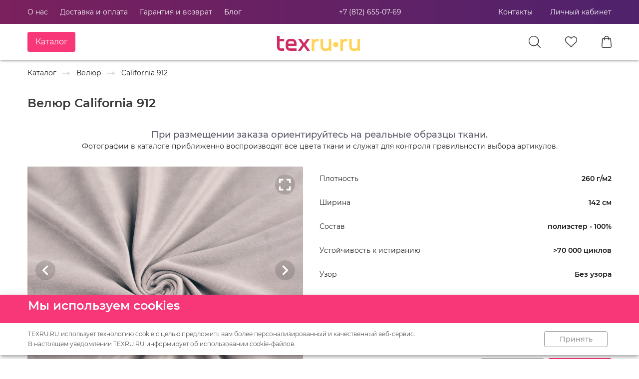

--- FILE ---
content_type: text/html; charset=utf-8
request_url: https://texru.ru/product/californiatkan912
body_size: 32654
content:
<!doctype html>
<html data-n-head-ssr lang="ru" data-n-head="%7B%22lang%22:%7B%22ssr%22:%22ru%22%7D%7D">
  <head >
    <title>California 912</title><meta data-n-head="ssr" charset="utf-8"><meta data-n-head="ssr" name="viewport" content="width=device-width, initial-scale=1, maximum-scale=1 shrink-to-fit=no"><meta data-n-head="ssr" data-hid="title" name="title" content="Мебельная ткань для обивки мебели - купить оптом и в розницу в интернет-магазине в СПб"><meta data-n-head="ssr" data-hid="yandex-verification" name="yandex-verification" content="8d7b1da803cbf323"><meta data-n-head="ssr" charset="utf-8"><meta data-n-head="ssr" data-hid="description" name="description" content="California 912 - "><link data-n-head="ssr" rel="shortcut icon" href="/favicon.ico"><link data-n-head="ssr" href="https://mc.yandex.ru/metrika/tag.js" rel="preload" as="script"><link data-n-head="ssr" rel="stylesheet" type="text/css" href="https://fonts.googleapis.com/css?family=Roboto:100,300,400,500,700,900&amp;display=swap"><link data-n-head="ssr" rel="stylesheet" type="text/css" href="https://cdn.jsdelivr.net/npm/@mdi/font@latest/css/materialdesignicons.min.css"><style data-n-head="vuetify" type="text/css" id="vuetify-theme-stylesheet" nonce="undefined">.v-application a { color: #1976d2; }
.v-application .primary {
  background-color: #1976d2 !important;
  border-color: #1976d2 !important;
}
.v-application .primary--text {
  color: #1976d2 !important;
  caret-color: #1976d2 !important;
}
.v-application .primary.lighten-5 {
  background-color: #c7fdff !important;
  border-color: #c7fdff !important;
}
.v-application .primary--text.text--lighten-5 {
  color: #c7fdff !important;
  caret-color: #c7fdff !important;
}
.v-application .primary.lighten-4 {
  background-color: #a8e0ff !important;
  border-color: #a8e0ff !important;
}
.v-application .primary--text.text--lighten-4 {
  color: #a8e0ff !important;
  caret-color: #a8e0ff !important;
}
.v-application .primary.lighten-3 {
  background-color: #8ac5ff !important;
  border-color: #8ac5ff !important;
}
.v-application .primary--text.text--lighten-3 {
  color: #8ac5ff !important;
  caret-color: #8ac5ff !important;
}
.v-application .primary.lighten-2 {
  background-color: #6aaaff !important;
  border-color: #6aaaff !important;
}
.v-application .primary--text.text--lighten-2 {
  color: #6aaaff !important;
  caret-color: #6aaaff !important;
}
.v-application .primary.lighten-1 {
  background-color: #488fef !important;
  border-color: #488fef !important;
}
.v-application .primary--text.text--lighten-1 {
  color: #488fef !important;
  caret-color: #488fef !important;
}
.v-application .primary.darken-1 {
  background-color: #005eb6 !important;
  border-color: #005eb6 !important;
}
.v-application .primary--text.text--darken-1 {
  color: #005eb6 !important;
  caret-color: #005eb6 !important;
}
.v-application .primary.darken-2 {
  background-color: #00479b !important;
  border-color: #00479b !important;
}
.v-application .primary--text.text--darken-2 {
  color: #00479b !important;
  caret-color: #00479b !important;
}
.v-application .primary.darken-3 {
  background-color: #003180 !important;
  border-color: #003180 !important;
}
.v-application .primary--text.text--darken-3 {
  color: #003180 !important;
  caret-color: #003180 !important;
}
.v-application .primary.darken-4 {
  background-color: #001e67 !important;
  border-color: #001e67 !important;
}
.v-application .primary--text.text--darken-4 {
  color: #001e67 !important;
  caret-color: #001e67 !important;
}
.v-application .secondary {
  background-color: #424242 !important;
  border-color: #424242 !important;
}
.v-application .secondary--text {
  color: #424242 !important;
  caret-color: #424242 !important;
}
.v-application .secondary.lighten-5 {
  background-color: #c1c1c1 !important;
  border-color: #c1c1c1 !important;
}
.v-application .secondary--text.text--lighten-5 {
  color: #c1c1c1 !important;
  caret-color: #c1c1c1 !important;
}
.v-application .secondary.lighten-4 {
  background-color: #a6a6a6 !important;
  border-color: #a6a6a6 !important;
}
.v-application .secondary--text.text--lighten-4 {
  color: #a6a6a6 !important;
  caret-color: #a6a6a6 !important;
}
.v-application .secondary.lighten-3 {
  background-color: #8b8b8b !important;
  border-color: #8b8b8b !important;
}
.v-application .secondary--text.text--lighten-3 {
  color: #8b8b8b !important;
  caret-color: #8b8b8b !important;
}
.v-application .secondary.lighten-2 {
  background-color: #727272 !important;
  border-color: #727272 !important;
}
.v-application .secondary--text.text--lighten-2 {
  color: #727272 !important;
  caret-color: #727272 !important;
}
.v-application .secondary.lighten-1 {
  background-color: #595959 !important;
  border-color: #595959 !important;
}
.v-application .secondary--text.text--lighten-1 {
  color: #595959 !important;
  caret-color: #595959 !important;
}
.v-application .secondary.darken-1 {
  background-color: #2c2c2c !important;
  border-color: #2c2c2c !important;
}
.v-application .secondary--text.text--darken-1 {
  color: #2c2c2c !important;
  caret-color: #2c2c2c !important;
}
.v-application .secondary.darken-2 {
  background-color: #171717 !important;
  border-color: #171717 !important;
}
.v-application .secondary--text.text--darken-2 {
  color: #171717 !important;
  caret-color: #171717 !important;
}
.v-application .secondary.darken-3 {
  background-color: #000000 !important;
  border-color: #000000 !important;
}
.v-application .secondary--text.text--darken-3 {
  color: #000000 !important;
  caret-color: #000000 !important;
}
.v-application .secondary.darken-4 {
  background-color: #000000 !important;
  border-color: #000000 !important;
}
.v-application .secondary--text.text--darken-4 {
  color: #000000 !important;
  caret-color: #000000 !important;
}
.v-application .accent {
  background-color: #82b1ff !important;
  border-color: #82b1ff !important;
}
.v-application .accent--text {
  color: #82b1ff !important;
  caret-color: #82b1ff !important;
}
.v-application .accent.lighten-5 {
  background-color: #ffffff !important;
  border-color: #ffffff !important;
}
.v-application .accent--text.text--lighten-5 {
  color: #ffffff !important;
  caret-color: #ffffff !important;
}
.v-application .accent.lighten-4 {
  background-color: #f8ffff !important;
  border-color: #f8ffff !important;
}
.v-application .accent--text.text--lighten-4 {
  color: #f8ffff !important;
  caret-color: #f8ffff !important;
}
.v-application .accent.lighten-3 {
  background-color: #daffff !important;
  border-color: #daffff !important;
}
.v-application .accent--text.text--lighten-3 {
  color: #daffff !important;
  caret-color: #daffff !important;
}
.v-application .accent.lighten-2 {
  background-color: #bce8ff !important;
  border-color: #bce8ff !important;
}
.v-application .accent--text.text--lighten-2 {
  color: #bce8ff !important;
  caret-color: #bce8ff !important;
}
.v-application .accent.lighten-1 {
  background-color: #9fccff !important;
  border-color: #9fccff !important;
}
.v-application .accent--text.text--lighten-1 {
  color: #9fccff !important;
  caret-color: #9fccff !important;
}
.v-application .accent.darken-1 {
  background-color: #6596e2 !important;
  border-color: #6596e2 !important;
}
.v-application .accent--text.text--darken-1 {
  color: #6596e2 !important;
  caret-color: #6596e2 !important;
}
.v-application .accent.darken-2 {
  background-color: #467dc6 !important;
  border-color: #467dc6 !important;
}
.v-application .accent--text.text--darken-2 {
  color: #467dc6 !important;
  caret-color: #467dc6 !important;
}
.v-application .accent.darken-3 {
  background-color: #2364aa !important;
  border-color: #2364aa !important;
}
.v-application .accent--text.text--darken-3 {
  color: #2364aa !important;
  caret-color: #2364aa !important;
}
.v-application .accent.darken-4 {
  background-color: #004c90 !important;
  border-color: #004c90 !important;
}
.v-application .accent--text.text--darken-4 {
  color: #004c90 !important;
  caret-color: #004c90 !important;
}
.v-application .error {
  background-color: #ff5252 !important;
  border-color: #ff5252 !important;
}
.v-application .error--text {
  color: #ff5252 !important;
  caret-color: #ff5252 !important;
}
.v-application .error.lighten-5 {
  background-color: #ffe4d5 !important;
  border-color: #ffe4d5 !important;
}
.v-application .error--text.text--lighten-5 {
  color: #ffe4d5 !important;
  caret-color: #ffe4d5 !important;
}
.v-application .error.lighten-4 {
  background-color: #ffc6b9 !important;
  border-color: #ffc6b9 !important;
}
.v-application .error--text.text--lighten-4 {
  color: #ffc6b9 !important;
  caret-color: #ffc6b9 !important;
}
.v-application .error.lighten-3 {
  background-color: #ffa99e !important;
  border-color: #ffa99e !important;
}
.v-application .error--text.text--lighten-3 {
  color: #ffa99e !important;
  caret-color: #ffa99e !important;
}
.v-application .error.lighten-2 {
  background-color: #ff8c84 !important;
  border-color: #ff8c84 !important;
}
.v-application .error--text.text--lighten-2 {
  color: #ff8c84 !important;
  caret-color: #ff8c84 !important;
}
.v-application .error.lighten-1 {
  background-color: #ff6f6a !important;
  border-color: #ff6f6a !important;
}
.v-application .error--text.text--lighten-1 {
  color: #ff6f6a !important;
  caret-color: #ff6f6a !important;
}
.v-application .error.darken-1 {
  background-color: #df323b !important;
  border-color: #df323b !important;
}
.v-application .error--text.text--darken-1 {
  color: #df323b !important;
  caret-color: #df323b !important;
}
.v-application .error.darken-2 {
  background-color: #bf0025 !important;
  border-color: #bf0025 !important;
}
.v-application .error--text.text--darken-2 {
  color: #bf0025 !important;
  caret-color: #bf0025 !important;
}
.v-application .error.darken-3 {
  background-color: #9f0010 !important;
  border-color: #9f0010 !important;
}
.v-application .error--text.text--darken-3 {
  color: #9f0010 !important;
  caret-color: #9f0010 !important;
}
.v-application .error.darken-4 {
  background-color: #800000 !important;
  border-color: #800000 !important;
}
.v-application .error--text.text--darken-4 {
  color: #800000 !important;
  caret-color: #800000 !important;
}
.v-application .info {
  background-color: #2196f3 !important;
  border-color: #2196f3 !important;
}
.v-application .info--text {
  color: #2196f3 !important;
  caret-color: #2196f3 !important;
}
.v-application .info.lighten-5 {
  background-color: #d4ffff !important;
  border-color: #d4ffff !important;
}
.v-application .info--text.text--lighten-5 {
  color: #d4ffff !important;
  caret-color: #d4ffff !important;
}
.v-application .info.lighten-4 {
  background-color: #b5ffff !important;
  border-color: #b5ffff !important;
}
.v-application .info--text.text--lighten-4 {
  color: #b5ffff !important;
  caret-color: #b5ffff !important;
}
.v-application .info.lighten-3 {
  background-color: #95e8ff !important;
  border-color: #95e8ff !important;
}
.v-application .info--text.text--lighten-3 {
  color: #95e8ff !important;
  caret-color: #95e8ff !important;
}
.v-application .info.lighten-2 {
  background-color: #75ccff !important;
  border-color: #75ccff !important;
}
.v-application .info--text.text--lighten-2 {
  color: #75ccff !important;
  caret-color: #75ccff !important;
}
.v-application .info.lighten-1 {
  background-color: #51b0ff !important;
  border-color: #51b0ff !important;
}
.v-application .info--text.text--lighten-1 {
  color: #51b0ff !important;
  caret-color: #51b0ff !important;
}
.v-application .info.darken-1 {
  background-color: #007cd6 !important;
  border-color: #007cd6 !important;
}
.v-application .info--text.text--darken-1 {
  color: #007cd6 !important;
  caret-color: #007cd6 !important;
}
.v-application .info.darken-2 {
  background-color: #0064ba !important;
  border-color: #0064ba !important;
}
.v-application .info--text.text--darken-2 {
  color: #0064ba !important;
  caret-color: #0064ba !important;
}
.v-application .info.darken-3 {
  background-color: #004d9f !important;
  border-color: #004d9f !important;
}
.v-application .info--text.text--darken-3 {
  color: #004d9f !important;
  caret-color: #004d9f !important;
}
.v-application .info.darken-4 {
  background-color: #003784 !important;
  border-color: #003784 !important;
}
.v-application .info--text.text--darken-4 {
  color: #003784 !important;
  caret-color: #003784 !important;
}
.v-application .success {
  background-color: #4caf50 !important;
  border-color: #4caf50 !important;
}
.v-application .success--text {
  color: #4caf50 !important;
  caret-color: #4caf50 !important;
}
.v-application .success.lighten-5 {
  background-color: #dcffd6 !important;
  border-color: #dcffd6 !important;
}
.v-application .success--text.text--lighten-5 {
  color: #dcffd6 !important;
  caret-color: #dcffd6 !important;
}
.v-application .success.lighten-4 {
  background-color: #beffba !important;
  border-color: #beffba !important;
}
.v-application .success--text.text--lighten-4 {
  color: #beffba !important;
  caret-color: #beffba !important;
}
.v-application .success.lighten-3 {
  background-color: #a2ff9e !important;
  border-color: #a2ff9e !important;
}
.v-application .success--text.text--lighten-3 {
  color: #a2ff9e !important;
  caret-color: #a2ff9e !important;
}
.v-application .success.lighten-2 {
  background-color: #85e783 !important;
  border-color: #85e783 !important;
}
.v-application .success--text.text--lighten-2 {
  color: #85e783 !important;
  caret-color: #85e783 !important;
}
.v-application .success.lighten-1 {
  background-color: #69cb69 !important;
  border-color: #69cb69 !important;
}
.v-application .success--text.text--lighten-1 {
  color: #69cb69 !important;
  caret-color: #69cb69 !important;
}
.v-application .success.darken-1 {
  background-color: #2d9437 !important;
  border-color: #2d9437 !important;
}
.v-application .success--text.text--darken-1 {
  color: #2d9437 !important;
  caret-color: #2d9437 !important;
}
.v-application .success.darken-2 {
  background-color: #00791e !important;
  border-color: #00791e !important;
}
.v-application .success--text.text--darken-2 {
  color: #00791e !important;
  caret-color: #00791e !important;
}
.v-application .success.darken-3 {
  background-color: #006000 !important;
  border-color: #006000 !important;
}
.v-application .success--text.text--darken-3 {
  color: #006000 !important;
  caret-color: #006000 !important;
}
.v-application .success.darken-4 {
  background-color: #004700 !important;
  border-color: #004700 !important;
}
.v-application .success--text.text--darken-4 {
  color: #004700 !important;
  caret-color: #004700 !important;
}
.v-application .warning {
  background-color: #fb8c00 !important;
  border-color: #fb8c00 !important;
}
.v-application .warning--text {
  color: #fb8c00 !important;
  caret-color: #fb8c00 !important;
}
.v-application .warning.lighten-5 {
  background-color: #ffff9e !important;
  border-color: #ffff9e !important;
}
.v-application .warning--text.text--lighten-5 {
  color: #ffff9e !important;
  caret-color: #ffff9e !important;
}
.v-application .warning.lighten-4 {
  background-color: #fffb82 !important;
  border-color: #fffb82 !important;
}
.v-application .warning--text.text--lighten-4 {
  color: #fffb82 !important;
  caret-color: #fffb82 !important;
}
.v-application .warning.lighten-3 {
  background-color: #ffdf67 !important;
  border-color: #ffdf67 !important;
}
.v-application .warning--text.text--lighten-3 {
  color: #ffdf67 !important;
  caret-color: #ffdf67 !important;
}
.v-application .warning.lighten-2 {
  background-color: #ffc24b !important;
  border-color: #ffc24b !important;
}
.v-application .warning--text.text--lighten-2 {
  color: #ffc24b !important;
  caret-color: #ffc24b !important;
}
.v-application .warning.lighten-1 {
  background-color: #ffa72d !important;
  border-color: #ffa72d !important;
}
.v-application .warning--text.text--lighten-1 {
  color: #ffa72d !important;
  caret-color: #ffa72d !important;
}
.v-application .warning.darken-1 {
  background-color: #db7200 !important;
  border-color: #db7200 !important;
}
.v-application .warning--text.text--darken-1 {
  color: #db7200 !important;
  caret-color: #db7200 !important;
}
.v-application .warning.darken-2 {
  background-color: #bb5900 !important;
  border-color: #bb5900 !important;
}
.v-application .warning--text.text--darken-2 {
  color: #bb5900 !important;
  caret-color: #bb5900 !important;
}
.v-application .warning.darken-3 {
  background-color: #9d4000 !important;
  border-color: #9d4000 !important;
}
.v-application .warning--text.text--darken-3 {
  color: #9d4000 !important;
  caret-color: #9d4000 !important;
}
.v-application .warning.darken-4 {
  background-color: #802700 !important;
  border-color: #802700 !important;
}
.v-application .warning--text.text--darken-4 {
  color: #802700 !important;
  caret-color: #802700 !important;
}</style><script data-n-head="ssr" type="text/javascript">!function(){var t=document.createElement("script");t.type="text/javascript",t.async=!0,t.src='https://vk.com/js/api/openapi.js?169',t.onload=function(){VK.Retargeting.Init("VK-RTRG-1313394-9kl7h"),VK.Retargeting.Hit()},document.head.appendChild(t)}();</script><noscript data-n-head="ssr"><img src="https://vk.com/rtrg?p=VK-RTRG-1313394-9kl7h" style="position:fixed; left:-999px;" alt=""/></noscript><link rel="stylesheet" href="/_nuxt/css/255165f361df7a8617ab.css"><link rel="stylesheet" href="/_nuxt/css/e23c2d3f4b4ab8083b26.css"><link rel="stylesheet" href="/_nuxt/css/a5c3c80f51cbef04edda.css"><link rel="stylesheet" href="/_nuxt/css/6fa1e5053256eebf3df9.css"><link rel="stylesheet" href="/_nuxt/css/0c3bb0825b570fcd3219.css"><link rel="stylesheet" href="/_nuxt/css/6a0ff76ae473a3d16817.css"><link rel="stylesheet" href="/_nuxt/css/dfc401d98217ce164f10.css"><link rel="stylesheet" href="/_nuxt/css/708418e64674f7ae08a4.css"><link rel="stylesheet" href="/_nuxt/css/08d938eff364b6662866.css"><link rel="stylesheet" href="/_nuxt/css/91dee33ec50972fb5335.css">
  </head>
  <body >
    <div data-server-rendered="true" id="__nuxt"><div id="__layout"><div data-app="true" data-fetch-key="0" id="app" class="v-application v-application--is-ltr theme--light"><div class="v-application--wrap"><header class="hidden-sm-only hidden-xs-only v-sheet theme--light elevation-3 v-toolbar v-app-bar v-app-bar--fixed" style="height:120px;margin-top:0px;transform:translateY(0px);left:0px;right:0px;"><div class="v-toolbar__content" style="height:120px;"><div class="container" style="max-width:1170px;padding:0;"><div class="row" data-v-7c7e41a3 data-v-7c7e41a3><div class="col col-12" data-v-7c7e41a3 data-v-7c7e41a3><div class="row no-gutters align-center justify-space-between" style="height:48px;" data-v-7c7e41a3 data-v-7c7e41a3><div style="position:absolute;left:0;width:100%;height:48px;background-image:linear-gradient(90deg, #7A215E 1%, #4E226B 100%);z-index:-1;" data-v-7c7e41a3></div> <a href="/about/" rel="canonical" class="mr-6 t-nav-link" data-v-7c7e41a3>
        О нас
      </a><a href="/delivery/" rel="canonical" class="mr-6 t-nav-link" data-v-7c7e41a3>
        Доставка и оплата
      </a><a href="/warranty/" rel="canonical" class="mr-6 t-nav-link" data-v-7c7e41a3>
        Гарантия и возврат
      </a><a href="/blog/" rel="canonical" class="mr-0 t-nav-link" data-v-7c7e41a3>
        Блог
      </a> <div class="spacer" data-v-7c7e41a3 data-v-7c7e41a3></div> <a href="tel:+7 (812) 655-07-69" class="t-nav-link" style="text-decoration:none;" data-v-7c7e41a3>+7 (812) 655-07-69</a> <div class="spacer" data-v-7c7e41a3 data-v-7c7e41a3></div> <div class="v-menu t-menu" data-v-7c7e41a3><span class="t-nav-link" style="margin-right:35px;cursor:pointer;" data-v-7c7e41a3>
            Контакты
          </span><div data-v-7c7e41a3="" role="menu" class="v-menu__content theme--light t-menu" style="max-height:auto;min-width:0px;max-width:auto;top:12px;left:0px;transform-origin:top left;z-index:0;display:none;"> <div class="v-card v-card--flat v-sheet theme--light elevation-0" style="min-height:223px;width:265px;" data-v-7c7e41a3><div class="row no-gutters" data-v-7c7e41a3><div class="col col-12" data-v-7c7e41a3><div class="col col-12" data-v-7c7e41a3><span style="display:block;font-family:'Montserrat';font-weight:500;font-size:16px;color:#242524;letter-spacing:0;" data-v-7c7e41a3>Телефон</span> <a href="tel:+7 (812) 655-07-69" style="font-family:'Montserrat';font-weight:400;font-size:16px;color:#242524;letter-spacing:0;text-decoration:none;" data-v-7c7e41a3> +7 (812) 655-07-69</a></div> <div class="col col-12" data-v-7c7e41a3><span style="display:block;font-family:'Montserrat';font-weight:500;font-size:16px;color:#242524;letter-spacing:0;" data-v-7c7e41a3>Мобильный телефон</span> <a href="tel:+7 (950) 014-14-03" style="font-family:'Montserrat';font-weight:400;font-size:16px;color:#242524;letter-spacing:0;text-decoration:none;" data-v-7c7e41a3> +7 (950) 014-14-03</a></div> <div class="col col-12" data-v-7c7e41a3><a href="https://api.whatsapp.com/send?phone=79500141403&amp;text=%D0%97%D0%B4%D1%80%D0%B0%D0%B2%D1%81%D1%82%D0%B2%D1%83%D0%B9%D1%82%D0%B5%2C" target="_blank" data-v-7c7e41a3><div class="v-image v-responsive theme--light" style="height:32px;width:32px;" data-v-7c7e41a3><div class="v-image__image v-image__image--preload v-image__image--contain" style="background-image:;background-position:center center;"></div><div class="v-responsive__content"></div></div></a></div> <hr role="separator" aria-orientation="horizontal" class="v-divider theme--light" data-v-7c7e41a3> <div class="col col-12" data-v-7c7e41a3><span style="display:block;font-family:'Montserrat';font-weight:500;font-size:16px;color:#242524;letter-spacing:0;" data-v-7c7e41a3>График работы</span> <span style="font-family:'Montserrat';font-weight:400;font-size:16px;color:#242524;letter-spacing:0;white-space:pre-line !important;" data-v-7c7e41a3> Пн-Пт с 11:00 до 20:00, Сб-Вс 11:00-18:00 </span></div> <hr role="separator" aria-orientation="horizontal" class="v-divider theme--light" data-v-7c7e41a3> <div class="col col-12" data-v-7c7e41a3><span style="display:block;font-family:'Montserrat';font-weight:500;font-size:16px;color:#242524;letter-spacing:0;" data-v-7c7e41a3>Адрес</span> <span style="font-family:'Montserrat';font-weight:400;font-size:16px;color:#242524;letter-spacing:0;white-space:pre-line !important;" data-v-7c7e41a3> г. Санкт-Петербург, 2-й ​Муринский проспект, д3</span></div></div></div></div></div></div> <a class="t-nav-link" data-v-7c7e41a3>Личный кабинет</a> <!----> <!----></div> <div class="row no-gutters align-center" style="height:72px;" data-v-7c7e41a3 data-v-7c7e41a3><div style="position:absolute;left:0;width:100%;height:72px;background-color:white;z-index:-1;" data-v-7c7e41a3></div> <div class="v-menu" data-v-7c7e41a3><div style="width:166px;" data-v-7c7e41a3><button type="button" class="v-btn v-btn--has-bg theme--dark v-size--default" style="height:40px;width:96px;background-color:#F83778;border-color:#F83778;" data-v-7c7e41a3><span class="v-btn__content"><span class="catalog-button" data-v-7c7e41a3>Каталог</span></span></button></div><div data-v-7c7e41a3="" role="menu" class="v-menu__content theme--light t-menu" style="max-height:auto;min-width:0px;max-width:auto;top:12px;left:0px;transform-origin:top left;z-index:0;display:none;"> <div class="v-card v-card--flat v-sheet theme--light elevation-0" style="min-height:120px;width:340px;max-height:80vh;" data-v-7c7e41a3><div class="row no-gutters" data-v-7c7e41a3><div class="col col-12" data-v-7c7e41a3><div class="row no-gutters" style="margin:48px;" data-v-7c7e41a3><div class="v-list v-sheet theme--light v-list--flat" data-v-7c7e41a3><div data-v-7c7e41a3><a href="/catalog/category/vse-tovary" rel="canonical" class="t-menu-link" data-v-7c7e41a3>
                      Все товары
                    </a> <!----></div><div data-v-7c7e41a3><!----> <a href="/catalog/category/rasprodazha" rel="canonical" class="t-menu-link" data-v-7c7e41a3>
                      Распродажа
                    </a></div><div data-v-7c7e41a3><!----> <a href="/catalog/category/velyur" rel="canonical" class="t-menu-link" data-v-7c7e41a3>
                      Велюр
                    </a></div><div data-v-7c7e41a3><!----> <a href="/catalog/category/rogozhka" rel="canonical" class="t-menu-link" data-v-7c7e41a3>
                      Рогожка
                    </a></div><div data-v-7c7e41a3><!----> <a href="/catalog/category/flok" rel="canonical" class="t-menu-link" data-v-7c7e41a3>
                      Флок
                    </a></div><div data-v-7c7e41a3><!----> <a href="/catalog/category/iskusstvennaya-zamsha" rel="canonical" class="t-menu-link" data-v-7c7e41a3>
                      Искусственная замша
                    </a></div><div data-v-7c7e41a3><!----> <a href="/catalog/category/iskusstvennaya-kozha" rel="canonical" class="t-menu-link" data-v-7c7e41a3>
                      Искусственная кожа
                    </a></div><div data-v-7c7e41a3><!----> <a href="/catalog/category/tkani-s-cifrovoj-pechatyu" rel="canonical" class="t-menu-link" data-v-7c7e41a3>
                      Цифровая печать
                    </a></div><div data-v-7c7e41a3><!----> <a href="/catalog/category/shenill" rel="canonical" class="t-menu-link" data-v-7c7e41a3>
                      Шенилл
                    </a></div><div data-v-7c7e41a3><!----> <a href="/catalog/category/zhakkard" rel="canonical" class="t-menu-link" data-v-7c7e41a3>
                      Жаккард
                    </a></div><div data-v-7c7e41a3><!----> <a href="/catalog/category/komplektuyshie" rel="canonical" class="t-menu-link" data-v-7c7e41a3>
                      Комплектующие
                    </a></div><div data-v-7c7e41a3><!----> <a href="/catalog/category/porolon" rel="canonical" class="t-menu-link" data-v-7c7e41a3>
                      Поролон мебельный
                    </a></div><div data-v-7c7e41a3><!----> <a href="/catalog/category/avtokozzam" rel="canonical" class="t-menu-link" data-v-7c7e41a3>
                      Автомобильная искусственная кожа
                    </a></div><div data-v-7c7e41a3><!----> <a href="/catalog/category/merniyloskyt" rel="canonical" class="t-menu-link" data-v-7c7e41a3>
                      Мерный лоскут
                    </a></div><div data-v-7c7e41a3><!----> <a href="/catalog/category/bukle" rel="canonical" class="t-menu-link" data-v-7c7e41a3>
                      Букле
                    </a></div><div data-v-7c7e41a3><!----> <a href="/catalog/category/tkandlyaulitsu" rel="canonical" class="t-menu-link" data-v-7c7e41a3>
                      Уличная ткань
                    </a></div><div data-v-7c7e41a3><!----> <a href="/catalog/category/Gobelentem" rel="canonical" class="t-menu-link" data-v-7c7e41a3>
                      Гобелены тематические
                    </a></div><div data-v-7c7e41a3><!----> <a href="/catalog/category/wool" rel="canonical" class="t-menu-link" data-v-7c7e41a3>
                      Искусственная шерсть
                    </a></div><div data-v-7c7e41a3><!----> <a href="/catalog/category/iskmex" rel="canonical" class="t-menu-link" data-v-7c7e41a3>
                      Искусственный мех
                    </a></div><div data-v-7c7e41a3><!----> <a href="/catalog/category/neopren" rel="canonical" class="t-menu-link" data-v-7c7e41a3>
                      Неопрен
                    </a></div></div></div></div></div></div></div></div> <div class="row no-gutters" data-v-7c7e41a3 data-v-7c7e41a3><div align="center" class="col col-12" data-v-7c7e41a3 data-v-7c7e41a3><div style="width:184px;height:64px;" data-v-7c7e41a3><a href="/" class="nuxt-link-active" data-v-7c7e41a3><img src="/_nuxt/img/ecb5d1c.png" width="184" height="64" rel="preload" alt="Мы отвечаем за качество нашей продукции и предоставляем возможность купить ткани от лучших производителей. Где купить ткань в Санкт-Петербурге. Думаете где купить ткань в Санкт-Петербурге? Воспользуйтесь каталогом нашего интернет-магазина. Широкий выбор и ценовой диапазон удовлетворит запросы любого клиента.вискоза купить недорого в магазине" data-v-7c7e41a3></a></div> <!----></div></div> <div style="width:24px;height:24px;margin-right:49px;cursor:pointer;" data-v-7c7e41a3><img width="24" height="24" src="/_nuxt/img/46a4bb9.png" alt="Магазин texru предлагает к продаже большой выбор тканей в розницу от 1 метра. Высокое качество тканей, различные цвета, состав и плотность. Выбирайте и заказывайте ткани в розницу на сайте Тканей вы можете купить более 5000 тканей с доставкой по Санкт-Петербургу. В нашем магазине самый большой выбор тканей и лучшие цены в Санкт-Петербурге! Получите бесплатную консультацию" data-v-7c7e41a3></div> <div style="width:24px;height:22px;margin-right:49px;" data-v-7c7e41a3><a href="/favorites/" data-v-7c7e41a3><span class="v-badge theme--light" data-v-7c7e41a3><img width="24" height="22" src="/_nuxt/img/cd0795e.png" alt="Дешевые ткани, 2gis, yandex, market, Натуральные и качественные смесовые ткани на отрез. Низкие цены. Принимаем к оплате банковские карты. Бережная доставка. Опт и розница. Услуги по пошиву штор, обивке мебели. Скидки от объёма. Доставка по РФ. Большой ассортимент. Гарантия качества. Прямые поставки. Оптом и в розницу. Доставка по России" data-v-7c7e41a3><span class="v-badge__wrapper"><span aria-atomic="true" aria-label="Badge" aria-live="polite" role="status" class="v-badge__badge" style="bottom:calc(100% - 10px);left:calc(100% - 4px);right:auto;top:auto;background-color:#FF6008;border-color:#FF6008;display:none;"></span></span></span></a></div> <div style="width:20px;height:24px;" data-v-7c7e41a3><a href="/basket/" data-v-7c7e41a3><span class="v-badge theme--light" data-v-7c7e41a3><img width="20" height="24" src="/_nuxt/img/6e8833b.png" alt="Магазин тканей. Пошив. Дизайн. Под ключ. Ткани для пошива одежды! Большой выбор тканей! Доступные цены! Заказывайте! Все фабрики и коллекции. Качественный пошив. Дизайн бесплатно. Премиум бренды. Шторы под ключ. Скидки от объема" data-v-7c7e41a3><span class="v-badge__wrapper"><span aria-atomic="true" aria-label="Badge" aria-live="polite" role="status" class="v-badge__badge" style="bottom:calc(100% - 10px);left:calc(100% - 4px);right:auto;top:auto;background-color:#FF6008;border-color:#FF6008;display:none;"></span></span></span></a></div></div></div></div></div></div></header> <header class="hidden-md-only hidden-xl-only hidden-lg-only v-sheet theme--light elevation-3 v-toolbar v-app-bar v-app-bar--fixed" style="height:120px;margin-top:0px;transform:translateY(0px);left:0px;right:0px;"><div class="v-toolbar__content" style="height:120px;"><div class="container" style="max-width:1170px;"><div class="row" data-v-2c89699a data-v-2c89699a><div class="col col-12" data-v-2c89699a data-v-2c89699a><div class="row no-gutters align-center" style="height:48px;" data-v-2c89699a data-v-2c89699a><div style="position:absolute;left:0;width:100%;height:48px;background-image:linear-gradient(90deg, #7A215E 1%, #4E226B 100%);z-index:-1;" data-v-2c89699a></div> <!----> <button type="button" class="v-icon notranslate v-icon--link mdi mdi-menu theme--dark" style="font-size:26px;" data-v-2c89699a></button> <div class="spacer" data-v-2c89699a data-v-2c89699a></div> <div style="width:20px;height:20px;margin-right:26px;cursor:pointer;" data-v-2c89699a><img width="20" height="20" src="/_nuxt/img/3915c49.png" data-v-2c89699a></div> <div style="width:21px;height:19px;margin-right:26px;" data-v-2c89699a><a href="/favorites/" data-v-2c89699a><img width="21" height="19" src="/_nuxt/img/10b5c06.png" data-v-2c89699a></a></div> <div style="width:17px;height:20px;" data-v-2c89699a><a href="/basket/" data-v-2c89699a><span class="v-badge theme--light" data-v-2c89699a><img width="17" height="20" src="/_nuxt/img/9200f1b.png" data-v-2c89699a><span class="v-badge__wrapper"><span aria-atomic="true" aria-label="Badge" aria-live="polite" role="status" class="v-badge__badge" style="bottom:calc(100% - 10px);left:calc(100% - 4px);right:auto;top:auto;background-color:#FF6008;border-color:#FF6008;display:none;"></span></span></span></a></div></div> <div class="row no-gutters align-center justify-center" style="height:72px;" data-v-2c89699a data-v-2c89699a><div style="position:absolute;left:0;width:100%;height:72px;background-color:white;z-index:-1;" data-v-2c89699a></div> <div style="width:184px;height:64px;" data-v-2c89699a><a href="/" class="nuxt-link-active" data-v-2c89699a><img src="/_nuxt/img/ecb5d1c.png" width="184" height="64" rel="preload" data-v-2c89699a></a></div></div></div></div></div></div></header> <main app="" class="v-main" style="padding-top:120px;padding-right:0px;padding-bottom:0px;padding-left:0px;"><div class="v-main__wrap"><div class="container pr-4 pr-sm-4 pr-lg-0 pr-xl-0 pr-md-0 pl-4 pl-sm-4 pl-lg-0 pl-xl-0 pl-md-0" style="max-width:1170px;padding:0;"><div data-fetch-key="data-v-c2513134:0" class="row no-gutters" data-v-c2513134 data-v-c2513134><div class="col col-12" style="margin-top:16px;" data-v-c2513134 data-v-c2513134><ul class="v-breadcrumbs theme--light" style="padding:0;" data-v-c2513134><li data-v-c2513134><a href="/catalog/category/vse-tovary/" class="v-breadcrumbs__item"><span class="breadcrumb-text" data-v-c2513134>Каталог</span></a></li><li class="v-breadcrumbs__divider"><div style="width:16px;height:8px;" data-v-c2513134><div class="v-image v-responsive theme--light" style="height:8px;width:16px;" data-v-c2513134><div class="v-image__image v-image__image--preload v-image__image--contain" style="background-image:;background-position:center center;"></div><div class="v-responsive__content"></div></div></div></li><li data-v-c2513134><a href="/catalog/category/velyur" class="v-breadcrumbs__item"><span class="breadcrumb-text" data-v-c2513134>Велюр</span></a></li><li class="v-breadcrumbs__divider"><div style="width:16px;height:8px;" data-v-c2513134><div class="v-image v-responsive theme--light" style="height:8px;width:16px;" data-v-c2513134><div class="v-image__image v-image__image--preload v-image__image--contain" style="background-image:;background-position:center center;"></div><div class="v-responsive__content"></div></div></div></li><li data-v-c2513134><div class="v-breadcrumbs__item v-breadcrumbs__item--disabled"><span class="breadcrumb-text" data-v-c2513134>California 912</span></div></li></ul></div> <div class="col col-12" style="margin-top:32px;" data-v-c2513134 data-v-c2513134><h1 class="title-block" data-v-c2513134>
      Велюр California 912
    </h1></div> <div align="center" class="col col-12" style="margin-top:32px;" data-v-c2513134 data-v-c2513134><span class="text-subtitle" style="text-align:center;display:block;" data-v-c2513134>При размещении заказа ориентируйтесь на реальные образцы ткани.</span> <span class="text-body" style="display:block;" data-v-c2513134>Фотографии в каталоге приближенно воспроизводят все цвета ткани и служат для контроля правильности выбора артикулов.</span></div> <div class="col col-12" style="margin-top:32px;" data-v-c2513134 data-v-c2513134><div class="row no-gutters" data-v-c2513134 data-v-c2513134><div class="col-sm-12 col-md-6 col-lg-6 col-xl-6 col-12" data-v-c2513134 data-v-c2513134><div class="row justify-sm-center justify-md-center justify-lg-start justify-xl-start no-gutters justify-center" data-v-c2513134 data-v-c2513134><div style="width:100%;height:416px;max-width:552px;" data-v-c2513134><div id="mainImg" style="position:relative;width:100%;max-width:552px;height:416px;background-image:url(https://texru.ru/media/images/products/2023/03/7174d427-dcfe-4191-ac54-ee2a09a393a3.jpg);background-size:cover;" data-v-c2513134><button type="button" class="v-btn v-btn--fab v-btn--has-bg v-btn--round theme--light elevation-0 v-size--small" style="position:absolute;margin:auto;top:16px;right:16px;background-color:rgba(59, 59, 59, 0.2);" data-v-c2513134><span class="v-btn__content"><i aria-hidden="true" class="v-icon notranslate mdi mdi-fullscreen theme--light white--text" style="font-size:40px;" data-v-c2513134></i></span></button> <button type="button" class="v-btn v-btn--fab v-btn--has-bg v-btn--round theme--light elevation-0 v-size--small" style="position:absolute;margin:auto;top:0;bottom:0;left:16px;background-color:rgba(59, 59, 59, 0.2);" data-v-c2513134><span class="v-btn__content"><i aria-hidden="true" class="v-icon notranslate mdi mdi-chevron-left theme--light white--text" style="font-size:40px;" data-v-c2513134></i></span></button> <button type="button" class="v-btn v-btn--fab v-btn--has-bg v-btn--round theme--light elevation-0 v-size--small" style="position:absolute;margin:auto;top:0;bottom:0;right:16px;background-color:rgba(59, 59, 59, 0.2);" data-v-c2513134><span class="v-btn__content"><i aria-hidden="true" class="v-icon notranslate mdi mdi-chevron-right theme--light white--text" style="font-size:40px;" data-v-c2513134></i></span></button> <!----></div></div></div></div> <div class="hidden-lg-only hidden-xl-only hidden-md-only mt-6 mb-6 col col-12" data-v-c2513134 data-v-c2513134><div class="v-item-group theme--light v-slide-group" style="height:152px;" data-v-c2513134><div class="v-slide-group__prev v-slide-group__prev--disabled"><!----></div><div class="v-slide-group__wrapper"><div class="v-slide-group__content"><div class="mb-8 v-slide-item--active" style="width:202px;height:152px;cursor:pointer;border:1px solid lightgray;" data-v-c2513134 data-v-c2513134><div class="v-image v-responsive theme--light" style="height:152px;width:202px;" data-v-c2513134><div class="v-image__image v-image__image--preload v-image__image--cover" style="background-image:;background-position:center center;"></div><div class="v-responsive__content"><div class="v-overlay v-overlay--absolute v-overlay--active theme--dark" style="z-index:5;display:none;" data-v-c2513134><div class="v-overlay__scrim" style="opacity:0.8;background-color:#212121;border-color:#212121;"></div><div class="v-overlay__content"><i aria-hidden="true" class="v-icon notranslate mdi mdi-check theme--dark" style="font-size:32px;" data-v-c2513134></i></div></div></div></div></div><div class="mb-8" style="width:202px;height:152px;cursor:pointer;border:1px solid lightgray;" data-v-c2513134 data-v-c2513134><div class="v-image v-responsive theme--light" style="height:152px;width:202px;" data-v-c2513134><div class="v-image__image v-image__image--preload v-image__image--cover" style="background-image:;background-position:center center;"></div><div class="v-responsive__content"><div class="v-overlay v-overlay--absolute v-overlay--active theme--dark" style="z-index:5;display:none;" data-v-c2513134><div class="v-overlay__scrim" style="opacity:0.8;background-color:#212121;border-color:#212121;"></div><div class="v-overlay__content"><i aria-hidden="true" class="v-icon notranslate mdi mdi-check theme--dark" style="font-size:32px;" data-v-c2513134></i></div></div></div></div></div><div class="mb-8" style="width:202px;height:152px;cursor:pointer;border:1px solid lightgray;" data-v-c2513134 data-v-c2513134><div class="v-image v-responsive theme--light" style="height:152px;width:202px;" data-v-c2513134><div class="v-image__image v-image__image--preload v-image__image--cover" style="background-image:;background-position:center center;"></div><div class="v-responsive__content"><div class="v-overlay v-overlay--absolute v-overlay--active theme--dark" style="z-index:5;display:none;" data-v-c2513134><div class="v-overlay__scrim" style="opacity:0.8;background-color:#212121;border-color:#212121;"></div><div class="v-overlay__content"><i aria-hidden="true" class="v-icon notranslate mdi mdi-check theme--dark" style="font-size:32px;" data-v-c2513134></i></div></div></div></div></div><div class="mb-8" style="width:202px;height:152px;cursor:pointer;border:1px solid lightgray;" data-v-c2513134 data-v-c2513134><div class="v-image v-responsive theme--light" style="height:152px;width:202px;" data-v-c2513134><div class="v-image__image v-image__image--preload v-image__image--cover" style="background-image:;background-position:center center;"></div><div class="v-responsive__content"><div class="v-overlay v-overlay--absolute v-overlay--active theme--dark" style="z-index:5;display:none;" data-v-c2513134><div class="v-overlay__scrim" style="opacity:0.8;background-color:#212121;border-color:#212121;"></div><div class="v-overlay__content"><i aria-hidden="true" class="v-icon notranslate mdi mdi-check theme--dark" style="font-size:32px;" data-v-c2513134></i></div></div></div></div></div><div class="mb-8" style="width:202px;height:152px;cursor:pointer;border:1px solid lightgray;" data-v-c2513134 data-v-c2513134><div class="v-image v-responsive theme--light" style="height:152px;width:202px;" data-v-c2513134><div class="v-image__image v-image__image--preload v-image__image--cover" style="background-image:;background-position:center center;"></div><div class="v-responsive__content"><div class="v-overlay v-overlay--absolute v-overlay--active theme--dark" style="z-index:5;" data-v-c2513134><div class="v-overlay__scrim" style="opacity:0.8;background-color:#212121;border-color:#212121;"></div><div class="v-overlay__content"><i aria-hidden="true" class="v-icon notranslate mdi mdi-check theme--dark" style="font-size:32px;" data-v-c2513134></i></div></div></div></div></div><div class="mb-8" style="width:202px;height:152px;cursor:pointer;border:1px solid lightgray;" data-v-c2513134 data-v-c2513134><div class="v-image v-responsive theme--light" style="height:152px;width:202px;" data-v-c2513134><div class="v-image__image v-image__image--preload v-image__image--cover" style="background-image:;background-position:center center;"></div><div class="v-responsive__content"><div class="v-overlay v-overlay--absolute v-overlay--active theme--dark" style="z-index:5;display:none;" data-v-c2513134><div class="v-overlay__scrim" style="opacity:0.8;background-color:#212121;border-color:#212121;"></div><div class="v-overlay__content"><i aria-hidden="true" class="v-icon notranslate mdi mdi-check theme--dark" style="font-size:32px;" data-v-c2513134></i></div></div></div></div></div><div class="mb-8" style="width:202px;height:152px;cursor:pointer;border:1px solid lightgray;" data-v-c2513134 data-v-c2513134><div class="v-image v-responsive theme--light" style="height:152px;width:202px;" data-v-c2513134><div class="v-image__image v-image__image--preload v-image__image--cover" style="background-image:;background-position:center center;"></div><div class="v-responsive__content"><div class="v-overlay v-overlay--absolute v-overlay--active theme--dark" style="z-index:5;display:none;" data-v-c2513134><div class="v-overlay__scrim" style="opacity:0.8;background-color:#212121;border-color:#212121;"></div><div class="v-overlay__content"><i aria-hidden="true" class="v-icon notranslate mdi mdi-check theme--dark" style="font-size:32px;" data-v-c2513134></i></div></div></div></div></div><div class="mb-8" style="width:202px;height:152px;cursor:pointer;border:1px solid lightgray;" data-v-c2513134 data-v-c2513134><div class="v-image v-responsive theme--light" style="height:152px;width:202px;" data-v-c2513134><div class="v-image__image v-image__image--preload v-image__image--cover" style="background-image:;background-position:center center;"></div><div class="v-responsive__content"><div class="v-overlay v-overlay--absolute v-overlay--active theme--dark" style="z-index:5;display:none;" data-v-c2513134><div class="v-overlay__scrim" style="opacity:0.8;background-color:#212121;border-color:#212121;"></div><div class="v-overlay__content"><i aria-hidden="true" class="v-icon notranslate mdi mdi-check theme--dark" style="font-size:32px;" data-v-c2513134></i></div></div></div></div></div><div class="mb-8" style="width:202px;height:152px;cursor:pointer;border:1px solid lightgray;" data-v-c2513134 data-v-c2513134><div class="v-image v-responsive theme--light" style="height:152px;width:202px;" data-v-c2513134><div class="v-image__image v-image__image--preload v-image__image--cover" style="background-image:;background-position:center center;"></div><div class="v-responsive__content"><div class="v-overlay v-overlay--absolute v-overlay--active theme--dark" style="z-index:5;display:none;" data-v-c2513134><div class="v-overlay__scrim" style="opacity:0.8;background-color:#212121;border-color:#212121;"></div><div class="v-overlay__content"><i aria-hidden="true" class="v-icon notranslate mdi mdi-check theme--dark" style="font-size:32px;" data-v-c2513134></i></div></div></div></div></div><div class="mb-8" style="width:202px;height:152px;cursor:pointer;border:1px solid lightgray;" data-v-c2513134 data-v-c2513134><div class="v-image v-responsive theme--light" style="height:152px;width:202px;" data-v-c2513134><div class="v-image__image v-image__image--preload v-image__image--cover" style="background-image:;background-position:center center;"></div><div class="v-responsive__content"><div class="v-overlay v-overlay--absolute v-overlay--active theme--dark" style="z-index:5;display:none;" data-v-c2513134><div class="v-overlay__scrim" style="opacity:0.8;background-color:#212121;border-color:#212121;"></div><div class="v-overlay__content"><i aria-hidden="true" class="v-icon notranslate mdi mdi-check theme--dark" style="font-size:32px;" data-v-c2513134></i></div></div></div></div></div><div class="mb-8" style="width:202px;height:152px;cursor:pointer;border:1px solid lightgray;" data-v-c2513134 data-v-c2513134><div class="v-image v-responsive theme--light" style="height:152px;width:202px;" data-v-c2513134><div class="v-image__image v-image__image--preload v-image__image--cover" style="background-image:;background-position:center center;"></div><div class="v-responsive__content"><div class="v-overlay v-overlay--absolute v-overlay--active theme--dark" style="z-index:5;display:none;" data-v-c2513134><div class="v-overlay__scrim" style="opacity:0.8;background-color:#212121;border-color:#212121;"></div><div class="v-overlay__content"><i aria-hidden="true" class="v-icon notranslate mdi mdi-check theme--dark" style="font-size:32px;" data-v-c2513134></i></div></div></div></div></div><div class="mb-8" style="width:202px;height:152px;cursor:pointer;border:1px solid lightgray;" data-v-c2513134 data-v-c2513134><div class="v-image v-responsive theme--light" style="height:152px;width:202px;" data-v-c2513134><div class="v-image__image v-image__image--preload v-image__image--cover" style="background-image:;background-position:center center;"></div><div class="v-responsive__content"><div class="v-overlay v-overlay--absolute v-overlay--active theme--dark" style="z-index:5;display:none;" data-v-c2513134><div class="v-overlay__scrim" style="opacity:0.8;background-color:#212121;border-color:#212121;"></div><div class="v-overlay__content"><i aria-hidden="true" class="v-icon notranslate mdi mdi-check theme--dark" style="font-size:32px;" data-v-c2513134></i></div></div></div></div></div><div class="mb-8" style="width:202px;height:152px;cursor:pointer;border:1px solid lightgray;" data-v-c2513134 data-v-c2513134><div class="v-image v-responsive theme--light" style="height:152px;width:202px;" data-v-c2513134><div class="v-image__image v-image__image--preload v-image__image--cover" style="background-image:;background-position:center center;"></div><div class="v-responsive__content"><div class="v-overlay v-overlay--absolute v-overlay--active theme--dark" style="z-index:5;display:none;" data-v-c2513134><div class="v-overlay__scrim" style="opacity:0.8;background-color:#212121;border-color:#212121;"></div><div class="v-overlay__content"><i aria-hidden="true" class="v-icon notranslate mdi mdi-check theme--dark" style="font-size:32px;" data-v-c2513134></i></div></div></div></div></div><div class="mb-8" style="width:202px;height:152px;cursor:pointer;border:1px solid lightgray;" data-v-c2513134 data-v-c2513134><div class="v-image v-responsive theme--light" style="height:152px;width:202px;" data-v-c2513134><div class="v-image__image v-image__image--preload v-image__image--cover" style="background-image:;background-position:center center;"></div><div class="v-responsive__content"><div class="v-overlay v-overlay--absolute v-overlay--active theme--dark" style="z-index:5;display:none;" data-v-c2513134><div class="v-overlay__scrim" style="opacity:0.8;background-color:#212121;border-color:#212121;"></div><div class="v-overlay__content"><i aria-hidden="true" class="v-icon notranslate mdi mdi-check theme--dark" style="font-size:32px;" data-v-c2513134></i></div></div></div></div></div><div class="mb-8" style="width:202px;height:152px;cursor:pointer;border:1px solid lightgray;" data-v-c2513134 data-v-c2513134><div class="v-image v-responsive theme--light" style="height:152px;width:202px;" data-v-c2513134><div class="v-image__image v-image__image--preload v-image__image--cover" style="background-image:;background-position:center center;"></div><div class="v-responsive__content"><div class="v-overlay v-overlay--absolute v-overlay--active theme--dark" style="z-index:5;display:none;" data-v-c2513134><div class="v-overlay__scrim" style="opacity:0.8;background-color:#212121;border-color:#212121;"></div><div class="v-overlay__content"><i aria-hidden="true" class="v-icon notranslate mdi mdi-check theme--dark" style="font-size:32px;" data-v-c2513134></i></div></div></div></div></div><div class="mb-8" style="width:202px;height:152px;cursor:pointer;border:1px solid lightgray;" data-v-c2513134 data-v-c2513134><div class="v-image v-responsive theme--light" style="height:152px;width:202px;" data-v-c2513134><div class="v-image__image v-image__image--preload v-image__image--cover" style="background-image:;background-position:center center;"></div><div class="v-responsive__content"><div class="v-overlay v-overlay--absolute v-overlay--active theme--dark" style="z-index:5;display:none;" data-v-c2513134><div class="v-overlay__scrim" style="opacity:0.8;background-color:#212121;border-color:#212121;"></div><div class="v-overlay__content"><i aria-hidden="true" class="v-icon notranslate mdi mdi-check theme--dark" style="font-size:32px;" data-v-c2513134></i></div></div></div></div></div><div class="mb-8" style="width:202px;height:152px;cursor:pointer;border:1px solid lightgray;" data-v-c2513134 data-v-c2513134><div class="v-image v-responsive theme--light" style="height:152px;width:202px;" data-v-c2513134><div class="v-image__image v-image__image--preload v-image__image--cover" style="background-image:;background-position:center center;"></div><div class="v-responsive__content"><div class="v-overlay v-overlay--absolute v-overlay--active theme--dark" style="z-index:5;display:none;" data-v-c2513134><div class="v-overlay__scrim" style="opacity:0.8;background-color:#212121;border-color:#212121;"></div><div class="v-overlay__content"><i aria-hidden="true" class="v-icon notranslate mdi mdi-check theme--dark" style="font-size:32px;" data-v-c2513134></i></div></div></div></div></div><div class="mb-8" style="width:202px;height:152px;cursor:pointer;border:1px solid lightgray;" data-v-c2513134 data-v-c2513134><div class="v-image v-responsive theme--light" style="height:152px;width:202px;" data-v-c2513134><div class="v-image__image v-image__image--preload v-image__image--cover" style="background-image:;background-position:center center;"></div><div class="v-responsive__content"><div class="v-overlay v-overlay--absolute v-overlay--active theme--dark" style="z-index:5;display:none;" data-v-c2513134><div class="v-overlay__scrim" style="opacity:0.8;background-color:#212121;border-color:#212121;"></div><div class="v-overlay__content"><i aria-hidden="true" class="v-icon notranslate mdi mdi-check theme--dark" style="font-size:32px;" data-v-c2513134></i></div></div></div></div></div><div class="mb-8" style="width:202px;height:152px;cursor:pointer;border:1px solid lightgray;" data-v-c2513134 data-v-c2513134><div class="v-image v-responsive theme--light" style="height:152px;width:202px;" data-v-c2513134><div class="v-image__image v-image__image--preload v-image__image--cover" style="background-image:;background-position:center center;"></div><div class="v-responsive__content"><div class="v-overlay v-overlay--absolute v-overlay--active theme--dark" style="z-index:5;display:none;" data-v-c2513134><div class="v-overlay__scrim" style="opacity:0.8;background-color:#212121;border-color:#212121;"></div><div class="v-overlay__content"><i aria-hidden="true" class="v-icon notranslate mdi mdi-check theme--dark" style="font-size:32px;" data-v-c2513134></i></div></div></div></div></div><div class="mb-8" style="width:202px;height:152px;cursor:pointer;border:1px solid lightgray;" data-v-c2513134 data-v-c2513134><div class="v-image v-responsive theme--light" style="height:152px;width:202px;" data-v-c2513134><div class="v-image__image v-image__image--preload v-image__image--cover" style="background-image:;background-position:center center;"></div><div class="v-responsive__content"><div class="v-overlay v-overlay--absolute v-overlay--active theme--dark" style="z-index:5;display:none;" data-v-c2513134><div class="v-overlay__scrim" style="opacity:0.8;background-color:#212121;border-color:#212121;"></div><div class="v-overlay__content"><i aria-hidden="true" class="v-icon notranslate mdi mdi-check theme--dark" style="font-size:32px;" data-v-c2513134></i></div></div></div></div></div><div class="mb-8" style="width:202px;height:152px;cursor:pointer;border:1px solid lightgray;" data-v-c2513134 data-v-c2513134><div class="v-image v-responsive theme--light" style="height:152px;width:202px;" data-v-c2513134><div class="v-image__image v-image__image--preload v-image__image--cover" style="background-image:;background-position:center center;"></div><div class="v-responsive__content"><div class="v-overlay v-overlay--absolute v-overlay--active theme--dark" style="z-index:5;display:none;" data-v-c2513134><div class="v-overlay__scrim" style="opacity:0.8;background-color:#212121;border-color:#212121;"></div><div class="v-overlay__content"><i aria-hidden="true" class="v-icon notranslate mdi mdi-check theme--dark" style="font-size:32px;" data-v-c2513134></i></div></div></div></div></div><div class="mb-8" style="width:202px;height:152px;cursor:pointer;border:1px solid lightgray;" data-v-c2513134 data-v-c2513134><div class="v-image v-responsive theme--light" style="height:152px;width:202px;" data-v-c2513134><div class="v-image__image v-image__image--preload v-image__image--cover" style="background-image:;background-position:center center;"></div><div class="v-responsive__content"><div class="v-overlay v-overlay--absolute v-overlay--active theme--dark" style="z-index:5;display:none;" data-v-c2513134><div class="v-overlay__scrim" style="opacity:0.8;background-color:#212121;border-color:#212121;"></div><div class="v-overlay__content"><i aria-hidden="true" class="v-icon notranslate mdi mdi-check theme--dark" style="font-size:32px;" data-v-c2513134></i></div></div></div></div></div><div class="mb-8" style="width:202px;height:152px;cursor:pointer;border:1px solid lightgray;" data-v-c2513134 data-v-c2513134><div class="v-image v-responsive theme--light" style="height:152px;width:202px;" data-v-c2513134><div class="v-image__image v-image__image--preload v-image__image--cover" style="background-image:;background-position:center center;"></div><div class="v-responsive__content"><div class="v-overlay v-overlay--absolute v-overlay--active theme--dark" style="z-index:5;display:none;" data-v-c2513134><div class="v-overlay__scrim" style="opacity:0.8;background-color:#212121;border-color:#212121;"></div><div class="v-overlay__content"><i aria-hidden="true" class="v-icon notranslate mdi mdi-check theme--dark" style="font-size:32px;" data-v-c2513134></i></div></div></div></div></div><div class="mb-8" style="width:202px;height:152px;cursor:pointer;border:1px solid lightgray;" data-v-c2513134 data-v-c2513134><div class="v-image v-responsive theme--light" style="height:152px;width:202px;" data-v-c2513134><div class="v-image__image v-image__image--preload v-image__image--cover" style="background-image:;background-position:center center;"></div><div class="v-responsive__content"><div class="v-overlay v-overlay--absolute v-overlay--active theme--dark" style="z-index:5;display:none;" data-v-c2513134><div class="v-overlay__scrim" style="opacity:0.8;background-color:#212121;border-color:#212121;"></div><div class="v-overlay__content"><i aria-hidden="true" class="v-icon notranslate mdi mdi-check theme--dark" style="font-size:32px;" data-v-c2513134></i></div></div></div></div></div><div class="mb-8" style="width:202px;height:152px;cursor:pointer;border:1px solid lightgray;" data-v-c2513134 data-v-c2513134><div class="v-image v-responsive theme--light" style="height:152px;width:202px;" data-v-c2513134><div class="v-image__image v-image__image--preload v-image__image--cover" style="background-image:;background-position:center center;"></div><div class="v-responsive__content"><div class="v-overlay v-overlay--absolute v-overlay--active theme--dark" style="z-index:5;display:none;" data-v-c2513134><div class="v-overlay__scrim" style="opacity:0.8;background-color:#212121;border-color:#212121;"></div><div class="v-overlay__content"><i aria-hidden="true" class="v-icon notranslate mdi mdi-check theme--dark" style="font-size:32px;" data-v-c2513134></i></div></div></div></div></div></div></div><div class="v-slide-group__next v-slide-group__next--disabled"><!----></div></div></div> <div class="mt-xs-6 mt-sm-6 mt-md-0 mt-xl-0 mt-lg-0 col-sm-12 col-md-6 col-lg-6 col-xl-6 col-12" data-v-c2513134 data-v-c2513134><div class="row no-gutters" data-v-c2513134 data-v-c2513134><div role="list" class="v-list v-sheet theme--light" style="width:100%;padding:0;min-height:349px;" data-v-c2513134><div tabindex="-1" role="listitem" class="product-description v-list-item theme--light" data-v-c2513134><div class="v-list-item__content" data-v-c2513134>Плотность</div> <span class="v-list-item__action-text product-description" style="max-width:450px;font-weight:600;white-space:normal;text-align:end;" data-v-c2513134> 260 г/м2 </span></div><div tabindex="-1" role="listitem" class="product-description v-list-item theme--light" data-v-c2513134><div class="v-list-item__content" data-v-c2513134>Ширина</div> <span class="v-list-item__action-text product-description" style="max-width:450px;font-weight:600;white-space:normal;text-align:end;" data-v-c2513134> 142 см </span></div><div tabindex="-1" role="listitem" class="product-description v-list-item theme--light" data-v-c2513134><div class="v-list-item__content" data-v-c2513134>Состав</div> <span class="v-list-item__action-text product-description" style="max-width:450px;font-weight:600;white-space:normal;text-align:end;" data-v-c2513134> полиэстер - 100% </span></div><div tabindex="-1" role="listitem" class="product-description v-list-item theme--light" data-v-c2513134><div class="v-list-item__content" data-v-c2513134>Устойчивость к истиранию</div> <span class="v-list-item__action-text product-description" style="max-width:450px;font-weight:600;white-space:normal;text-align:end;" data-v-c2513134> &gt;70 000 циклов </span></div><div tabindex="-1" role="listitem" class="product-description v-list-item theme--light" data-v-c2513134><div class="v-list-item__content" data-v-c2513134>Узор</div> <span class="v-list-item__action-text product-description" style="max-width:450px;font-weight:600;white-space:normal;text-align:end;" data-v-c2513134> Без узора </span></div> </div></div> <div class="spacer" data-v-c2513134 data-v-c2513134></div> <div class="row no-gutters" data-v-c2513134 data-v-c2513134><hr role="separator" aria-orientation="horizontal" class="v-divider theme--light" style="margin-top:16px;" data-v-c2513134></div> <div class="row no-gutters" style="margin-top:16px;" data-v-c2513134 data-v-c2513134><div class="col col-12" data-v-c2513134 data-v-c2513134><div class="row no-gutters align-center justify-space-between" data-v-c2513134 data-v-c2513134><div class="col-sm-12 col-md-6 col-lg-6 col-xl-6 col-12" data-v-c2513134 data-v-c2513134><div class="row justify-sm-center justify-md-start justify-lg-start justify-xl-start no-gutters justify-center" data-v-c2513134 data-v-c2513134><span class="product-price" data-v-c2513134>Цена: 1100.00</span></div></div> <div class="mt-lg-0 mt-xl-0 mt-md-0 mt-sm-6 mt-6 col-sm-12 col-md-6 col-lg-6 col-xl-6 col-12" data-v-c2513134 data-v-c2513134><div class="row justify-sm-center justify-md-end justify-lg-end justify-xl-end no-gutters justify-center" data-v-c2513134 data-v-c2513134><button type="button" class="v-btn v-btn--has-bg theme--dark v-size--default white" style="height:32px;width:127px;margin-right:8px;border:1px solid #979797 !important;" data-v-c2513134><span class="v-btn__content"><div style="width:18px;height:16px;margin-right:8px;" data-v-c2513134><img width="18" height="16" src="/_nuxt/img/a63d46d.png" style="object-fit:contain;" data-v-c2513134></div> <span class="favorite-button-text" data-v-c2513134>В избранное</span></span></button> <button type="button" class="v-btn v-btn--has-bg theme--dark v-size--default" style="height:32px;width:127px;background-color:#F83778;border-color:#F83778;" data-v-c2513134><span class="v-btn__content"><div style="width:12px;height:16px;margin-right:8px;" data-v-c2513134><img width="12" height="16" src="/_nuxt/img/6e85b22.png" style="object-fit:contain;" data-v-c2513134></div> <span class="basket-button-text" data-v-c2513134>В корзину</span></span></button></div></div></div></div></div></div></div></div> <div class="col col-12" style="margin-top:48px;" data-v-c2513134 data-v-c2513134><h1 class="title-block" data-v-c2513134>
      Описание
    </h1></div> <div class="col col-12" style="margin-top:48px;" data-v-c2513134 data-v-c2513134><span class="product-description" data-v-c2513134> Универсальный велюр, который стилистически может быть любым и подстроится под выбранное в интерьере направление. Привлекательный внешний вид велюра с элегантным блеском выглядит благородно и имеет оправданное визуальное сходство с дорогостоящим бархатом. Отсутствие подложки наделяет ткань непревзойденной эластичностью и податливостью. Высокая драпируемость делает ее идеальным решением для исполнения кроватей, пуфов, стульев и кресел, а также мягких стеновых панелей. Велюр обеспечивает качественное натяжение в разных плоскостях, что незаменимо при оформлении мелкой утяжки, радиусных элементов, сложных мебельных форм. </span></div> <div class="hidden-sm-only hidden-xs-only col col-12" style="margin-top:48px;" data-v-c2513134 data-v-c2513134><h1 class="title-block" data-v-c2513134>
      Варианты
    </h1></div> <div class="col col-12" style="margin-top:32px;" data-v-c2513134 data-v-c2513134><div class="row hidden-sm-only hidden-xs-only justify-start" data-v-c2513134 data-v-c2513134><div rel="canonical" align="center" class="col-sm-6 col-md-3 col-lg-3 col-xl-3 col-12" data-v-c2513134 data-v-c2513134><a href="/product/californiatkan999" style="position:relative;display:block;width:202px;height:152px;border:1px solid lightgray;" data-v-c2513134><img src="https://texru.ru/media/images/products/2023/03/aa238442-fac3-41ca-ab59-21bb97a008db.jpg" style="position:absolute;z-index:1;width:202px;height:152px;left:0;top:0;" data-v-c2513134> <div style="position:absolute;background-color:rgba(33, 33, 33, 0.8);width:202px;height:152px;z-index:2;display:none;" data-v-c2513134><div class="row no-gutters align-center justify-center" style="height:100%;" data-v-c2513134><i aria-hidden="true" class="v-icon notranslate mdi mdi-check theme--light white--text" style="font-size:32px;" data-v-c2513134></i></div></div></a></div><div rel="canonical" align="center" class="col-sm-6 col-md-3 col-lg-3 col-xl-3 col-12" data-v-c2513134 data-v-c2513134><a href="/product/californiatkan994" style="position:relative;display:block;width:202px;height:152px;border:1px solid lightgray;" data-v-c2513134><img src="https://texru.ru/media/images/products/2023/03/6bf4e312-82e6-4640-8827-cf7d542183d3.jpg" style="position:absolute;z-index:1;width:202px;height:152px;left:0;top:0;" data-v-c2513134> <div style="position:absolute;background-color:rgba(33, 33, 33, 0.8);width:202px;height:152px;z-index:2;display:none;" data-v-c2513134><div class="row no-gutters align-center justify-center" style="height:100%;" data-v-c2513134><i aria-hidden="true" class="v-icon notranslate mdi mdi-check theme--light white--text" style="font-size:32px;" data-v-c2513134></i></div></div></a></div><div rel="canonical" align="center" class="col-sm-6 col-md-3 col-lg-3 col-xl-3 col-12" data-v-c2513134 data-v-c2513134><a href="/product/californiatkan993" style="position:relative;display:block;width:202px;height:152px;border:1px solid lightgray;" data-v-c2513134><img src="https://texru.ru/media/images/products/2023/03/f13f55da-2ded-4e05-a43b-214173be1949.jpg" style="position:absolute;z-index:1;width:202px;height:152px;left:0;top:0;" data-v-c2513134> <div style="position:absolute;background-color:rgba(33, 33, 33, 0.8);width:202px;height:152px;z-index:2;display:none;" data-v-c2513134><div class="row no-gutters align-center justify-center" style="height:100%;" data-v-c2513134><i aria-hidden="true" class="v-icon notranslate mdi mdi-check theme--light white--text" style="font-size:32px;" data-v-c2513134></i></div></div></a></div><div rel="canonical" align="center" class="col-sm-6 col-md-3 col-lg-3 col-xl-3 col-12" data-v-c2513134 data-v-c2513134><a href="/product/californiatkan975" style="position:relative;display:block;width:202px;height:152px;border:1px solid lightgray;" data-v-c2513134><img src="https://texru.ru/media/images/products/2023/03/7c36438b-fbbc-403a-94cd-f33aca170fa5.jpg" style="position:absolute;z-index:1;width:202px;height:152px;left:0;top:0;" data-v-c2513134> <div style="position:absolute;background-color:rgba(33, 33, 33, 0.8);width:202px;height:152px;z-index:2;display:none;" data-v-c2513134><div class="row no-gutters align-center justify-center" style="height:100%;" data-v-c2513134><i aria-hidden="true" class="v-icon notranslate mdi mdi-check theme--light white--text" style="font-size:32px;" data-v-c2513134></i></div></div></a></div><div rel="canonical" align="center" class="col-sm-6 col-md-3 col-lg-3 col-xl-3 col-12" data-v-c2513134 data-v-c2513134><a href="/product/californiatkan912" aria-current="page" class="nuxt-link-exact-active nuxt-link-active" style="position:relative;display:block;width:202px;height:152px;border:1px solid lightgray;" data-v-c2513134><img src="https://texru.ru/media/images/products/2023/03/7174d427-dcfe-4191-ac54-ee2a09a393a3.jpg" style="position:absolute;z-index:1;width:202px;height:152px;left:0;top:0;" data-v-c2513134> <div style="position:absolute;background-color:rgba(33, 33, 33, 0.8);width:202px;height:152px;z-index:2;" data-v-c2513134><div class="row no-gutters align-center justify-center" style="height:100%;" data-v-c2513134><i aria-hidden="true" class="v-icon notranslate mdi mdi-check theme--light white--text" style="font-size:32px;" data-v-c2513134></i></div></div></a></div><div rel="canonical" align="center" class="col-sm-6 col-md-3 col-lg-3 col-xl-3 col-12" data-v-c2513134 data-v-c2513134><a href="/product/californiatkan900" style="position:relative;display:block;width:202px;height:152px;border:1px solid lightgray;" data-v-c2513134><img src="https://texru.ru/media/images/products/2023/03/bdb5eaa5-298a-489d-9165-843326c2c1f7.jpg" style="position:absolute;z-index:1;width:202px;height:152px;left:0;top:0;" data-v-c2513134> <div style="position:absolute;background-color:rgba(33, 33, 33, 0.8);width:202px;height:152px;z-index:2;display:none;" data-v-c2513134><div class="row no-gutters align-center justify-center" style="height:100%;" data-v-c2513134><i aria-hidden="true" class="v-icon notranslate mdi mdi-check theme--light white--text" style="font-size:32px;" data-v-c2513134></i></div></div></a></div><div rel="canonical" align="center" class="col-sm-6 col-md-3 col-lg-3 col-xl-3 col-12" data-v-c2513134 data-v-c2513134><a href="/product/californiatkan880" style="position:relative;display:block;width:202px;height:152px;border:1px solid lightgray;" data-v-c2513134><img src="https://texru.ru/media/images/products/2023/03/81261c40-7cef-4c2b-9f75-62574f13bba8.jpg" style="position:absolute;z-index:1;width:202px;height:152px;left:0;top:0;" data-v-c2513134> <div style="position:absolute;background-color:rgba(33, 33, 33, 0.8);width:202px;height:152px;z-index:2;display:none;" data-v-c2513134><div class="row no-gutters align-center justify-center" style="height:100%;" data-v-c2513134><i aria-hidden="true" class="v-icon notranslate mdi mdi-check theme--light white--text" style="font-size:32px;" data-v-c2513134></i></div></div></a></div><div rel="canonical" align="center" class="col-sm-6 col-md-3 col-lg-3 col-xl-3 col-12" data-v-c2513134 data-v-c2513134><a href="/product/californiatkan784" style="position:relative;display:block;width:202px;height:152px;border:1px solid lightgray;" data-v-c2513134><img src="https://texru.ru/media/images/products/2023/03/96f0859b-e4d8-4ca6-90ba-709b20bf1710.jpg" style="position:absolute;z-index:1;width:202px;height:152px;left:0;top:0;" data-v-c2513134> <div style="position:absolute;background-color:rgba(33, 33, 33, 0.8);width:202px;height:152px;z-index:2;display:none;" data-v-c2513134><div class="row no-gutters align-center justify-center" style="height:100%;" data-v-c2513134><i aria-hidden="true" class="v-icon notranslate mdi mdi-check theme--light white--text" style="font-size:32px;" data-v-c2513134></i></div></div></a></div><div rel="canonical" align="center" class="col-sm-6 col-md-3 col-lg-3 col-xl-3 col-12" data-v-c2513134 data-v-c2513134><a href="/product/californiatkan764" style="position:relative;display:block;width:202px;height:152px;border:1px solid lightgray;" data-v-c2513134><img src="https://texru.ru/media/images/products/2023/03/9f4ae5cf-1399-4fe8-8c1d-9565d07c6a75.jpg" style="position:absolute;z-index:1;width:202px;height:152px;left:0;top:0;" data-v-c2513134> <div style="position:absolute;background-color:rgba(33, 33, 33, 0.8);width:202px;height:152px;z-index:2;display:none;" data-v-c2513134><div class="row no-gutters align-center justify-center" style="height:100%;" data-v-c2513134><i aria-hidden="true" class="v-icon notranslate mdi mdi-check theme--light white--text" style="font-size:32px;" data-v-c2513134></i></div></div></a></div><div rel="canonical" align="center" class="col-sm-6 col-md-3 col-lg-3 col-xl-3 col-12" data-v-c2513134 data-v-c2513134><a href="/product/californiatkan760" style="position:relative;display:block;width:202px;height:152px;border:1px solid lightgray;" data-v-c2513134><img src="https://texru.ru/media/images/products/2023/03/f13013d0-abb5-45cc-96ed-af21303af53e.jpg" style="position:absolute;z-index:1;width:202px;height:152px;left:0;top:0;" data-v-c2513134> <div style="position:absolute;background-color:rgba(33, 33, 33, 0.8);width:202px;height:152px;z-index:2;display:none;" data-v-c2513134><div class="row no-gutters align-center justify-center" style="height:100%;" data-v-c2513134><i aria-hidden="true" class="v-icon notranslate mdi mdi-check theme--light white--text" style="font-size:32px;" data-v-c2513134></i></div></div></a></div><div rel="canonical" align="center" class="col-sm-6 col-md-3 col-lg-3 col-xl-3 col-12" data-v-c2513134 data-v-c2513134><a href="/product/californiatkan697" style="position:relative;display:block;width:202px;height:152px;border:1px solid lightgray;" data-v-c2513134><img src="https://texru.ru/media/images/products/2023/03/b2bbc7a0-82fd-4f82-8428-7efbac448f3c.jpg" style="position:absolute;z-index:1;width:202px;height:152px;left:0;top:0;" data-v-c2513134> <div style="position:absolute;background-color:rgba(33, 33, 33, 0.8);width:202px;height:152px;z-index:2;display:none;" data-v-c2513134><div class="row no-gutters align-center justify-center" style="height:100%;" data-v-c2513134><i aria-hidden="true" class="v-icon notranslate mdi mdi-check theme--light white--text" style="font-size:32px;" data-v-c2513134></i></div></div></a></div><div rel="canonical" align="center" class="col-sm-6 col-md-3 col-lg-3 col-xl-3 col-12" data-v-c2513134 data-v-c2513134><a href="/product/californiatkan696" style="position:relative;display:block;width:202px;height:152px;border:1px solid lightgray;" data-v-c2513134><img src="https://texru.ru/media/images/products/2023/03/e9ce3e84-daf0-4dc5-a8ab-ed97dc8812c9.jpg" style="position:absolute;z-index:1;width:202px;height:152px;left:0;top:0;" data-v-c2513134> <div style="position:absolute;background-color:rgba(33, 33, 33, 0.8);width:202px;height:152px;z-index:2;display:none;" data-v-c2513134><div class="row no-gutters align-center justify-center" style="height:100%;" data-v-c2513134><i aria-hidden="true" class="v-icon notranslate mdi mdi-check theme--light white--text" style="font-size:32px;" data-v-c2513134></i></div></div></a></div><div rel="canonical" align="center" class="col-sm-6 col-md-3 col-lg-3 col-xl-3 col-12" data-v-c2513134 data-v-c2513134><a href="/product/californiatkan677" style="position:relative;display:block;width:202px;height:152px;border:1px solid lightgray;" data-v-c2513134><img src="https://texru.ru/media/images/products/2023/03/8497bd47-562a-4b6b-b673-1b8f1bff68fa.jpg" style="position:absolute;z-index:1;width:202px;height:152px;left:0;top:0;" data-v-c2513134> <div style="position:absolute;background-color:rgba(33, 33, 33, 0.8);width:202px;height:152px;z-index:2;display:none;" data-v-c2513134><div class="row no-gutters align-center justify-center" style="height:100%;" data-v-c2513134><i aria-hidden="true" class="v-icon notranslate mdi mdi-check theme--light white--text" style="font-size:32px;" data-v-c2513134></i></div></div></a></div><div rel="canonical" align="center" class="col-sm-6 col-md-3 col-lg-3 col-xl-3 col-12" data-v-c2513134 data-v-c2513134><a href="/product/californiatkan650" style="position:relative;display:block;width:202px;height:152px;border:1px solid lightgray;" data-v-c2513134><img src="https://texru.ru/media/images/products/2023/03/83318c0d-950f-4f10-93ad-3f1562e7fb3c.jpg" style="position:absolute;z-index:1;width:202px;height:152px;left:0;top:0;" data-v-c2513134> <div style="position:absolute;background-color:rgba(33, 33, 33, 0.8);width:202px;height:152px;z-index:2;display:none;" data-v-c2513134><div class="row no-gutters align-center justify-center" style="height:100%;" data-v-c2513134><i aria-hidden="true" class="v-icon notranslate mdi mdi-check theme--light white--text" style="font-size:32px;" data-v-c2513134></i></div></div></a></div><div rel="canonical" align="center" class="col-sm-6 col-md-3 col-lg-3 col-xl-3 col-12" data-v-c2513134 data-v-c2513134><a href="/product/californiatkan560" style="position:relative;display:block;width:202px;height:152px;border:1px solid lightgray;" data-v-c2513134><img src="https://texru.ru/media/images/products/2023/03/1afd3a3f-aa53-4ff3-b196-755ea640582e.jpg" style="position:absolute;z-index:1;width:202px;height:152px;left:0;top:0;" data-v-c2513134> <div style="position:absolute;background-color:rgba(33, 33, 33, 0.8);width:202px;height:152px;z-index:2;display:none;" data-v-c2513134><div class="row no-gutters align-center justify-center" style="height:100%;" data-v-c2513134><i aria-hidden="true" class="v-icon notranslate mdi mdi-check theme--light white--text" style="font-size:32px;" data-v-c2513134></i></div></div></a></div><div rel="canonical" align="center" class="col-sm-6 col-md-3 col-lg-3 col-xl-3 col-12" data-v-c2513134 data-v-c2513134><a href="/product/californiatkan428" style="position:relative;display:block;width:202px;height:152px;border:1px solid lightgray;" data-v-c2513134><img src="https://texru.ru/media/images/products/2023/03/040c6dde-fc41-49b0-adf1-0ddbc4bf3acf.jpg" style="position:absolute;z-index:1;width:202px;height:152px;left:0;top:0;" data-v-c2513134> <div style="position:absolute;background-color:rgba(33, 33, 33, 0.8);width:202px;height:152px;z-index:2;display:none;" data-v-c2513134><div class="row no-gutters align-center justify-center" style="height:100%;" data-v-c2513134><i aria-hidden="true" class="v-icon notranslate mdi mdi-check theme--light white--text" style="font-size:32px;" data-v-c2513134></i></div></div></a></div><div rel="canonical" align="center" class="col-sm-6 col-md-3 col-lg-3 col-xl-3 col-12" data-v-c2513134 data-v-c2513134><a href="/product/californiatkan390" style="position:relative;display:block;width:202px;height:152px;border:1px solid lightgray;" data-v-c2513134><img src="https://texru.ru/media/images/products/2023/03/ee35b2d3-0d8b-4442-8f74-8e3c9325886a.jpg" style="position:absolute;z-index:1;width:202px;height:152px;left:0;top:0;" data-v-c2513134> <div style="position:absolute;background-color:rgba(33, 33, 33, 0.8);width:202px;height:152px;z-index:2;display:none;" data-v-c2513134><div class="row no-gutters align-center justify-center" style="height:100%;" data-v-c2513134><i aria-hidden="true" class="v-icon notranslate mdi mdi-check theme--light white--text" style="font-size:32px;" data-v-c2513134></i></div></div></a></div><div rel="canonical" align="center" class="col-sm-6 col-md-3 col-lg-3 col-xl-3 col-12" data-v-c2513134 data-v-c2513134><a href="/product/californiatkan338" style="position:relative;display:block;width:202px;height:152px;border:1px solid lightgray;" data-v-c2513134><img src="https://texru.ru/media/images/products/2023/03/d2e7b7c4-6a78-4811-ab98-b67be1b580d1.jpg" style="position:absolute;z-index:1;width:202px;height:152px;left:0;top:0;" data-v-c2513134> <div style="position:absolute;background-color:rgba(33, 33, 33, 0.8);width:202px;height:152px;z-index:2;display:none;" data-v-c2513134><div class="row no-gutters align-center justify-center" style="height:100%;" data-v-c2513134><i aria-hidden="true" class="v-icon notranslate mdi mdi-check theme--light white--text" style="font-size:32px;" data-v-c2513134></i></div></div></a></div><div rel="canonical" align="center" class="col-sm-6 col-md-3 col-lg-3 col-xl-3 col-12" data-v-c2513134 data-v-c2513134><a href="/product/californiatkan315" style="position:relative;display:block;width:202px;height:152px;border:1px solid lightgray;" data-v-c2513134><img src="https://texru.ru/media/images/products/2023/03/df36772a-33d7-4b75-8178-0c56f9b842ba.jpg" style="position:absolute;z-index:1;width:202px;height:152px;left:0;top:0;" data-v-c2513134> <div style="position:absolute;background-color:rgba(33, 33, 33, 0.8);width:202px;height:152px;z-index:2;display:none;" data-v-c2513134><div class="row no-gutters align-center justify-center" style="height:100%;" data-v-c2513134><i aria-hidden="true" class="v-icon notranslate mdi mdi-check theme--light white--text" style="font-size:32px;" data-v-c2513134></i></div></div></a></div><div rel="canonical" align="center" class="col-sm-6 col-md-3 col-lg-3 col-xl-3 col-12" data-v-c2513134 data-v-c2513134><a href="/product/californiatkan298" style="position:relative;display:block;width:202px;height:152px;border:1px solid lightgray;" data-v-c2513134><img src="https://texru.ru/media/images/products/2023/03/fa906b72-3fdd-4dee-bc37-df9b150b90a6.jpg" style="position:absolute;z-index:1;width:202px;height:152px;left:0;top:0;" data-v-c2513134> <div style="position:absolute;background-color:rgba(33, 33, 33, 0.8);width:202px;height:152px;z-index:2;display:none;" data-v-c2513134><div class="row no-gutters align-center justify-center" style="height:100%;" data-v-c2513134><i aria-hidden="true" class="v-icon notranslate mdi mdi-check theme--light white--text" style="font-size:32px;" data-v-c2513134></i></div></div></a></div><div rel="canonical" align="center" class="col-sm-6 col-md-3 col-lg-3 col-xl-3 col-12" data-v-c2513134 data-v-c2513134><a href="/product/californiatkan296" style="position:relative;display:block;width:202px;height:152px;border:1px solid lightgray;" data-v-c2513134><img src="https://texru.ru/media/images/products/2023/03/f7dd3009-12c7-4d9a-a70a-4e7c1b9f13db.jpg" style="position:absolute;z-index:1;width:202px;height:152px;left:0;top:0;" data-v-c2513134> <div style="position:absolute;background-color:rgba(33, 33, 33, 0.8);width:202px;height:152px;z-index:2;display:none;" data-v-c2513134><div class="row no-gutters align-center justify-center" style="height:100%;" data-v-c2513134><i aria-hidden="true" class="v-icon notranslate mdi mdi-check theme--light white--text" style="font-size:32px;" data-v-c2513134></i></div></div></a></div><div rel="canonical" align="center" class="col-sm-6 col-md-3 col-lg-3 col-xl-3 col-12" data-v-c2513134 data-v-c2513134><a href="/product/californiatkan238" style="position:relative;display:block;width:202px;height:152px;border:1px solid lightgray;" data-v-c2513134><img src="https://texru.ru/media/images/products/2023/03/b7e9b3f9-1019-452e-a03d-cdad9278eb5f.jpg" style="position:absolute;z-index:1;width:202px;height:152px;left:0;top:0;" data-v-c2513134> <div style="position:absolute;background-color:rgba(33, 33, 33, 0.8);width:202px;height:152px;z-index:2;display:none;" data-v-c2513134><div class="row no-gutters align-center justify-center" style="height:100%;" data-v-c2513134><i aria-hidden="true" class="v-icon notranslate mdi mdi-check theme--light white--text" style="font-size:32px;" data-v-c2513134></i></div></div></a></div><div rel="canonical" align="center" class="col-sm-6 col-md-3 col-lg-3 col-xl-3 col-12" data-v-c2513134 data-v-c2513134><a href="/product/californiatkan160" style="position:relative;display:block;width:202px;height:152px;border:1px solid lightgray;" data-v-c2513134><img src="https://texru.ru/media/images/products/2023/03/82758a5f-4b21-4531-bf4d-85569df7adec.jpg" style="position:absolute;z-index:1;width:202px;height:152px;left:0;top:0;" data-v-c2513134> <div style="position:absolute;background-color:rgba(33, 33, 33, 0.8);width:202px;height:152px;z-index:2;display:none;" data-v-c2513134><div class="row no-gutters align-center justify-center" style="height:100%;" data-v-c2513134><i aria-hidden="true" class="v-icon notranslate mdi mdi-check theme--light white--text" style="font-size:32px;" data-v-c2513134></i></div></div></a></div><div rel="canonical" align="center" class="col-sm-6 col-md-3 col-lg-3 col-xl-3 col-12" data-v-c2513134 data-v-c2513134><a href="/product/californiatkan110" style="position:relative;display:block;width:202px;height:152px;border:1px solid lightgray;" data-v-c2513134><img src="https://texru.ru/media/images/products/2023/03/163189bd-6f68-47e2-bfa5-00e3a3bcd067.jpg" style="position:absolute;z-index:1;width:202px;height:152px;left:0;top:0;" data-v-c2513134> <div style="position:absolute;background-color:rgba(33, 33, 33, 0.8);width:202px;height:152px;z-index:2;display:none;" data-v-c2513134><div class="row no-gutters align-center justify-center" style="height:100%;" data-v-c2513134><i aria-hidden="true" class="v-icon notranslate mdi mdi-check theme--light white--text" style="font-size:32px;" data-v-c2513134></i></div></div></a></div><div rel="canonical" align="center" class="col-sm-6 col-md-3 col-lg-3 col-xl-3 col-12" data-v-c2513134 data-v-c2513134><a href="/product/californiatkan102" style="position:relative;display:block;width:202px;height:152px;border:1px solid lightgray;" data-v-c2513134><img src="https://texru.ru/media/images/products/2023/03/e4abbe0f-fc76-485d-b15c-9bdd3e9aaf64.jpg" style="position:absolute;z-index:1;width:202px;height:152px;left:0;top:0;" data-v-c2513134> <div style="position:absolute;background-color:rgba(33, 33, 33, 0.8);width:202px;height:152px;z-index:2;display:none;" data-v-c2513134><div class="row no-gutters align-center justify-center" style="height:100%;" data-v-c2513134><i aria-hidden="true" class="v-icon notranslate mdi mdi-check theme--light white--text" style="font-size:32px;" data-v-c2513134></i></div></div></a></div></div></div> <!----> <div class="col col-12" style="margin-top:32px;" data-v-c2513134 data-v-c2513134><span class="product-extra-description" data-v-c2513134></span></div> <!----> <!----> <div class="col col-12" style="margin-top:48px;" data-v-c2513134 data-v-c2513134><h1 class="title-block" data-v-c2513134>
      Блог
    </h1></div> <div class="col col-12" style="margin-top:32px;" data-v-c2513134 data-v-c2513134><div class="row justify-center" data-v-c2513134 data-v-c2513134><div class="col col-11" data-v-c2513134 data-v-c2513134><div class="row no-gutters" data-v-c2513134 data-v-c2513134><div class="col-sm-4 col-md-3 col-lg-3 col-xl-3 col-12" data-v-c2513134 data-v-c2513134><div class="row no-gutters justify-center" data-v-1ecfe035 data-v-1ecfe035 data-v-c2513134><a href="/blog/furniture-exposition-2020" rel="canonical" style="text-decoration:none;" data-v-1ecfe035><div style="width:216px;height:292px;" data-v-1ecfe035><div class="row no-gutters" data-v-1ecfe035><div class="col col-12" data-v-1ecfe035><div style="width:216px;height:208px;background-color:#7f828b;display:block;" data-v-1ecfe035><img height="208" width="216" src="https://texru.ru/media/flatpage/433212.png" data-v-1ecfe035></div> <span class="blog-title" style="margin-top:32px;" data-v-1ecfe035>Мебельные выставки 2020</span> <span class="blog-date" style="margin-top:16px;" data-v-1ecfe035> </span></div></div></div></a></div></div><div class="col-sm-4 col-md-3 col-lg-3 col-xl-3 col-12" data-v-c2513134 data-v-c2513134><div class="row no-gutters justify-center" data-v-1ecfe035 data-v-1ecfe035 data-v-c2513134><a href="/blog/green-trend-2020" rel="canonical" style="text-decoration:none;" data-v-1ecfe035><div style="width:216px;height:292px;" data-v-1ecfe035><div class="row no-gutters" data-v-1ecfe035><div class="col col-12" data-v-1ecfe035><div style="width:216px;height:208px;background-color:#7f828b;display:block;" data-v-1ecfe035><img height="208" width="216" src="https://texru.ru/media/flatpage/%D0%91%D0%B5%D0%B7_%D0%B8%D0%BC%D0%B5%D0%BD%D0%B8-5.png" data-v-1ecfe035></div> <span class="blog-title" style="margin-top:32px;" data-v-1ecfe035>Зеленый тренд 2020</span> <span class="blog-date" style="margin-top:16px;" data-v-1ecfe035> </span></div></div></div></a></div></div><div class="col-sm-4 col-md-3 col-lg-3 col-xl-3 col-12" data-v-c2513134 data-v-c2513134><div class="row no-gutters justify-center" data-v-1ecfe035 data-v-1ecfe035 data-v-c2513134><a href="/blog/inspiration" rel="canonical" style="text-decoration:none;" data-v-1ecfe035><div style="width:216px;height:292px;" data-v-1ecfe035><div class="row no-gutters" data-v-1ecfe035><div class="col col-12" data-v-1ecfe035><div style="width:216px;height:208px;background-color:#7f828b;display:block;" data-v-1ecfe035><img height="208" width="216" src="https://texru.ru/media/flatpage/%D0%91%D0%B5%D0%B7_%D0%B8%D0%BC%D0%B5%D0%BD%D0%B8-4.png" data-v-1ecfe035></div> <span class="blog-title" style="margin-top:32px;" data-v-1ecfe035>Вдохновение</span> <span class="blog-date" style="margin-top:16px;" data-v-1ecfe035> </span></div></div></div></a></div></div></div></div></div></div> <div class="col col-12" style="margin-top:32px;" data-v-c2513134 data-v-c2513134></div></div></div></div></main> <footer class="v-footer v-sheet theme--light" style="min-height:350px;bottom:0;background-color:#050505;border-color:#050505;"><div class="container" style="max-width:1170px;padding:0;"><div class="row" data-v-b179cae4 data-v-b179cae4><div class="col col-12" data-v-b179cae4 data-v-b179cae4><div class="row no-gutters" data-v-b179cae4 data-v-b179cae4><div class="col-sm-12 col-md-5 col-lg-5 col-xl-5 col-12" data-v-b179cae4 data-v-b179cae4><div class="row fill-height justify-sm-center justify-md-start justify-lg-start justify-xl-start no-gutters align-center justify-center" data-v-b179cae4 data-v-b179cae4><div style="max-width:342px;max-height:280px;" data-v-b179cae4><img src="/_nuxt/img/61a7ae6.png" alt="Магазины Тканей В Санкт Петербурге Недорого - Интернет магазин розница Продажа тканей оптом и розницу в Санкт-Петербурге, скидки на ткани и низкие цены, лучшее предложение в Санкт-Петербурге. Габардин в Одежные ткани. Габардин в Мебельные ткани. Габардин в Шторы. Товары. Показать все. Габардин в Одежные ткани. Габардин в Мебельные ткани. Научитесь подбирать и закупать ткани, чтобы создавать идеальные коллекции" style="max-width:342px;max-height:280px;" data-v-b179cae4></div></div></div> <div class="mt-lg-0 mt-xl-0 mt-md-0 mt-sm-8 mt-8 col-sm-12 col-md-3 col-lg-3 col-xl-3 col-12" data-v-b179cae4 data-v-b179cae4><div class="row d-md-none d-lg-none d-xl-none justify-sm-center justify-md-start justify-lg-start justify-xl-start no-gutters align-center justify-center" data-v-b179cae4 data-v-b179cae4><a href="/" rel="canonical" class="t-nav-link ma-lg-2 ma-xl-2 ma-md-2 ma-sm-2 ma-2 nuxt-link-active" data-v-b179cae4>
            Главная
          </a><a href="/catalog/category/vse-tovary/" rel="canonical" class="t-nav-link ma-lg-2 ma-xl-2 ma-md-2 ma-sm-2 ma-2" data-v-b179cae4>
            Каталог
          </a><a href="/basket/" rel="canonical" class="t-nav-link ma-lg-2 ma-xl-2 ma-md-2 ma-sm-2 ma-2" data-v-b179cae4>
            Корзина
          </a><a href="/warranty/" rel="canonical" class="t-nav-link ma-lg-2 ma-xl-2 ma-md-2 ma-sm-2 ma-2" data-v-b179cae4>
            Гарантия и возврат
          </a><a href="/delivery/" rel="canonical" class="t-nav-link ma-lg-2 ma-xl-2 ma-md-2 ma-sm-2 ma-2" data-v-b179cae4>
            Доставка и оплата
          </a><a href="/blog/" rel="canonical" class="t-nav-link ma-lg-2 ma-xl-2 ma-md-2 ma-sm-2 ma-2" data-v-b179cae4>
            Блог
          </a><a href="/about/" rel="canonical" class="t-nav-link ma-lg-2 ma-xl-2 ma-md-2 ma-sm-2 ma-2" data-v-b179cae4>
            Контакты
          </a></div> <div class="row d-sm-none d-none d-xl-flex d-lg-flex d-md-flex justify-sm-center justify-md-start justify-lg-start justify-xl-start no-gutters align-center justify-center" data-v-b179cae4 data-v-b179cae4><div class="col col-12" data-v-b179cae4 data-v-b179cae4><a href="/" rel="canonical" class="nuxt-link-active t-nav-link" style="display:block;" data-v-b179cae4>
              Главная
            </a><a href="/catalog/category/vse-tovary/" rel="canonical" class="t-nav-link mt-lg-6 mt-xl-6 mt-md-6" style="display:block;" data-v-b179cae4>
              Каталог
            </a><a href="/basket/" rel="canonical" class="t-nav-link mt-lg-6 mt-xl-6 mt-md-6" style="display:block;" data-v-b179cae4>
              Корзина
            </a><a href="/warranty/" rel="canonical" class="t-nav-link mt-lg-6 mt-xl-6 mt-md-6" style="display:block;" data-v-b179cae4>
              Гарантия и возврат
            </a><a href="/delivery/" rel="canonical" class="t-nav-link mt-lg-6 mt-xl-6 mt-md-6" style="display:block;" data-v-b179cae4>
              Доставка и оплата
            </a><a href="/blog/" rel="canonical" class="t-nav-link mt-lg-6 mt-xl-6 mt-md-6" style="display:block;" data-v-b179cae4>
              Блог
            </a><a href="/about/" rel="canonical" class="t-nav-link mt-lg-6 mt-xl-6 mt-md-6" style="display:block;" data-v-b179cae4>
              Контакты
            </a></div></div></div> <div class="mt-lg-0 mt-xl-0 mt-md-0 mt-sm-6 mt-6 col-sm-12 col-md-2 col-lg-2 col-xl-2 col-12 align-self-start" data-v-b179cae4 data-v-b179cae4><div class="row justify-sm-center justify-md-start justify-lg-start justify-xl-start no-gutters justify-center" data-v-b179cae4 data-v-b179cae4><span class="t-footer-text" data-v-b179cae4>г. Санкт-Петербург, 2-й ​Муринский проспект, д3</span></div> <div class="row mt-lg-8 mt-xl-8 mt-md-8 mt-sm-8 mt-8 justify-sm-center justify-md-start justify-lg-start justify-xl-start no-gutters justify-center" data-v-b179cae4 data-v-b179cae4><a href="tel:+7 (812) 655-07-69" class="t-footer-text" data-v-b179cae4>+7 (812) 655-07-69</a></div> <div class="row justify-sm-center justify-md-start justify-lg-start justify-xl-start no-gutters justify-center" data-v-b179cae4 data-v-b179cae4><a href="mailto:info@texru.ru" class="t-footer-text" data-v-b179cae4>info@texru.ru</a></div></div> <div class="mt-lg-0 mt-xl-0 mt-md-0 mt-sm-8 mt-8 col-sm-12 col-md-2 col-lg-2 col-xl-2 col-12 align-self-start" data-v-b179cae4 data-v-b179cae4><div class="row justify-sm-center justify-md-end justify-lg-end justify-xl-end no-gutters justify-center" style="margin-top:8px;" data-v-b179cae4 data-v-b179cae4><div style="width:40px;height:24px;margin-right:16px;" data-v-b179cae4><a href="https://vk.com/club194438477" target="_blank" rel="noreferrer" data-v-b179cae4><img width="40" height="24" src="/_nuxt/img/777fbd6.png" alt="Ткани СПб, магазин ткани, Отзывы Где Купить Ткани В Спб Недорого Ткани в Санкт-Петербурге с адресами, телефонами, отзывами. Карты покажут режим работы, панорамы и фото места, помогут добраться общественным транспортом, пешком или на машине. ... Ткани в Санкт-Петербурге на карте рядом, открытые сейчас. Лучшие ткани с адресами, телефонами, отзывами и графиками работы. Покажем где работают круглосуточно и в каких районах удобнее добираться." style="object-fit:contain;" data-v-b179cae4></a></div></div></div></div> <div class="row mt-lg-0 mt-xl-0 mt-md-0 mt-sm-4 mt-4 no-gutters" data-v-b179cae4 data-v-b179cae4><div align="end" class="col col-12" data-v-b179cae4 data-v-b179cae4><a href="https://wixoft.com" target="_blank" rel="noreferrer" style="font-family:'Montserrat';font-weight:300;font-size:8px;color:#FFFFFF;letter-spacing:-0.2px;text-decoration:none;" data-v-b179cae4>Разработано WIXOFT</a></div></div></div></div></div></footer> <nav class="hidden-md-only hidden-xl-only hidden-lg-only v-navigation-drawer v-navigation-drawer--close v-navigation-drawer--fixed v-navigation-drawer--is-mobile v-navigation-drawer--temporary theme--light white" style="height:100%;top:0px;transform:translateX(-100%);width:100%;" data-v-6053568e><div class="v-navigation-drawer__content"><div class="row no-gutters align-center justify-end" style="margin-top:8px;margin-right:8px;" data-v-6053568e><button type="button" class="v-icon notranslate v-icon--link mdi mdi-close theme--light" data-v-6053568e></button></div> <div class="v-list v-sheet theme--light v-list--dense transparent" data-v-6053568e><div class="v-list-item__subtitle menu-title-text" style="margin:0 8px 8px;" data-v-6053568e>Контакты</div> <hr role="separator" aria-orientation="horizontal" class="v-divider theme--light" style="margin-top:8px;" data-v-6053568e> <div class="row align-center justify-center" style="margin-top:16px;" data-v-6053568e><div class="col col-12" data-v-6053568e><div class="row no-gutters justify-center" data-v-6053568e><a href="tel:+7 (812) 655-07-69" style="display:flex;font-family:'Montserrat';font-weight:400;font-size:16px;color:#242524;letter-spacing:0;text-decoration:none;" data-v-6053568e>
            +7 (812) 655-07-69
          </a></div> <div class="row no-gutters justify-center" data-v-6053568e><a href="tel:+7 (950) 014-14-03" style="display:flex;font-family:'Montserrat';font-weight:400;font-size:16px;color:#242524;letter-spacing:0;text-decoration:none;" data-v-6053568e>
            +7 (950) 014-14-03
          </a></div> <div class="row no-gutters align-center justify-center" style="margin-top:16px;" data-v-6053568e><a href="https://api.whatsapp.com/send?phone=79500141403&amp;text=%D0%97%D0%B4%D1%80%D0%B0%D0%B2%D1%81%D1%82%D0%B2%D1%83%D0%B9%D1%82%D0%B5%2C" target="_blank" data-v-6053568e><div style="width:32px;height:32px;" data-v-6053568e><div class="v-image v-responsive theme--light" style="height:32px;width:32px;" data-v-6053568e><div class="v-image__image v-image__image--preload v-image__image--contain" style="background-image:;background-position:center center;"></div><div class="v-responsive__content"></div></div></div></a> <span style="margin-left:8px;" data-v-6053568e>Whatsapp</span></div> <div class="row no-gutters justify-center" style="margin-top:16px;" data-v-6053568e><span style="display:flex;font-family:'Montserrat';font-weight:400;font-size:16px;color:#242524;letter-spacing:0;" data-v-6053568e>
            Пн-Пт с 11:00 до 20:00, Сб-Вс 11:00-18:00
          </span></div> <div class="row no-gutters justify-center" style="margin-top:16px;" data-v-6053568e><span style="display:flex;font-family:'Montserrat';font-weight:400;font-size:16px;color:#242524;letter-spacing:0;text-align:center;" data-v-6053568e>
            г. Санкт-Петербург, 2-й ​Муринский проспект, д3
          </span></div></div></div> <div class="v-list-item__subtitle" style="font-family:'Montserrat';font-weight:500;font-size:16px;margin:8px;margin-top:24px;" data-v-6053568e>Личный кабинет</div> <hr role="separator" aria-orientation="horizontal" class="v-divider theme--light" style="margin-top:8px;" data-v-6053568e> <div tabindex="0" class="v-list-item v-list-item--link theme--light white--text" data-v-6053568e><div class="v-list-item__title" style="color:black;" data-v-6053568e>Вход/Регистрация</div></div> <!----> <!----> <div class="v-list-item__subtitle" style="font-family:'Montserrat';font-weight:500;font-size:16px;margin:8px;margin-top:24px;" data-v-6053568e>Каталог</div> <hr role="separator" aria-orientation="horizontal" class="v-divider theme--light" style="margin-top:8px;" data-v-6053568e> <a href="/catalog/category/vse-tovary" tabindex="0" class="v-list-item v-list-item--link theme--light white--text" data-v-6053568e><div class="v-list-item__title" style="font-family:'Montserrat';font-weight:400;font-size:14px;color:black;" data-v-6053568e>Все товары</div></a> <!----><!----> <a href="/catalog/category/rasprodazha" tabindex="0" class="v-list-item v-list-item--link theme--light white--text" data-v-6053568e><div class="v-list-item__title" style="font-family:'Montserrat';font-weight:400;font-size:14px;color:black;" data-v-6053568e>Распродажа</div></a><!----> <a href="/catalog/category/velyur" tabindex="0" class="v-list-item v-list-item--link theme--light white--text" data-v-6053568e><div class="v-list-item__title" style="font-family:'Montserrat';font-weight:400;font-size:14px;color:black;" data-v-6053568e>Велюр</div></a><!----> <a href="/catalog/category/rogozhka" tabindex="0" class="v-list-item v-list-item--link theme--light white--text" data-v-6053568e><div class="v-list-item__title" style="font-family:'Montserrat';font-weight:400;font-size:14px;color:black;" data-v-6053568e>Рогожка</div></a><!----> <a href="/catalog/category/flok" tabindex="0" class="v-list-item v-list-item--link theme--light white--text" data-v-6053568e><div class="v-list-item__title" style="font-family:'Montserrat';font-weight:400;font-size:14px;color:black;" data-v-6053568e>Флок</div></a><!----> <a href="/catalog/category/iskusstvennaya-zamsha" tabindex="0" class="v-list-item v-list-item--link theme--light white--text" data-v-6053568e><div class="v-list-item__title" style="font-family:'Montserrat';font-weight:400;font-size:14px;color:black;" data-v-6053568e>Искусственная замша</div></a><!----> <a href="/catalog/category/iskusstvennaya-kozha" tabindex="0" class="v-list-item v-list-item--link theme--light white--text" data-v-6053568e><div class="v-list-item__title" style="font-family:'Montserrat';font-weight:400;font-size:14px;color:black;" data-v-6053568e>Искусственная кожа</div></a><!----> <a href="/catalog/category/tkani-s-cifrovoj-pechatyu" tabindex="0" class="v-list-item v-list-item--link theme--light white--text" data-v-6053568e><div class="v-list-item__title" style="font-family:'Montserrat';font-weight:400;font-size:14px;color:black;" data-v-6053568e>Цифровая печать</div></a><!----> <a href="/catalog/category/shenill" tabindex="0" class="v-list-item v-list-item--link theme--light white--text" data-v-6053568e><div class="v-list-item__title" style="font-family:'Montserrat';font-weight:400;font-size:14px;color:black;" data-v-6053568e>Шенилл</div></a><!----> <a href="/catalog/category/zhakkard" tabindex="0" class="v-list-item v-list-item--link theme--light white--text" data-v-6053568e><div class="v-list-item__title" style="font-family:'Montserrat';font-weight:400;font-size:14px;color:black;" data-v-6053568e>Жаккард</div></a><!----> <a href="/catalog/category/komplektuyshie" tabindex="0" class="v-list-item v-list-item--link theme--light white--text" data-v-6053568e><div class="v-list-item__title" style="font-family:'Montserrat';font-weight:400;font-size:14px;color:black;" data-v-6053568e>Комплектующие</div></a><!----> <a href="/catalog/category/porolon" tabindex="0" class="v-list-item v-list-item--link theme--light white--text" data-v-6053568e><div class="v-list-item__title" style="font-family:'Montserrat';font-weight:400;font-size:14px;color:black;" data-v-6053568e>Поролон мебельный</div></a><!----> <a href="/catalog/category/avtokozzam" tabindex="0" class="v-list-item v-list-item--link theme--light white--text" data-v-6053568e><div class="v-list-item__title" style="font-family:'Montserrat';font-weight:400;font-size:14px;color:black;" data-v-6053568e>Автомобильная искусственная кожа</div></a><!----> <a href="/catalog/category/merniyloskyt" tabindex="0" class="v-list-item v-list-item--link theme--light white--text" data-v-6053568e><div class="v-list-item__title" style="font-family:'Montserrat';font-weight:400;font-size:14px;color:black;" data-v-6053568e>Мерный лоскут</div></a><!----> <a href="/catalog/category/bukle" tabindex="0" class="v-list-item v-list-item--link theme--light white--text" data-v-6053568e><div class="v-list-item__title" style="font-family:'Montserrat';font-weight:400;font-size:14px;color:black;" data-v-6053568e>Букле</div></a><!----> <a href="/catalog/category/tkandlyaulitsu" tabindex="0" class="v-list-item v-list-item--link theme--light white--text" data-v-6053568e><div class="v-list-item__title" style="font-family:'Montserrat';font-weight:400;font-size:14px;color:black;" data-v-6053568e>Уличная ткань</div></a><!----> <a href="/catalog/category/Gobelentem" tabindex="0" class="v-list-item v-list-item--link theme--light white--text" data-v-6053568e><div class="v-list-item__title" style="font-family:'Montserrat';font-weight:400;font-size:14px;color:black;" data-v-6053568e>Гобелены тематические</div></a><!----> <a href="/catalog/category/wool" tabindex="0" class="v-list-item v-list-item--link theme--light white--text" data-v-6053568e><div class="v-list-item__title" style="font-family:'Montserrat';font-weight:400;font-size:14px;color:black;" data-v-6053568e>Искусственная шерсть</div></a><!----> <a href="/catalog/category/iskmex" tabindex="0" class="v-list-item v-list-item--link theme--light white--text" data-v-6053568e><div class="v-list-item__title" style="font-family:'Montserrat';font-weight:400;font-size:14px;color:black;" data-v-6053568e>Искусственный мех</div></a><!----> <a href="/catalog/category/neopren" tabindex="0" class="v-list-item v-list-item--link theme--light white--text" data-v-6053568e><div class="v-list-item__title" style="font-family:'Montserrat';font-weight:400;font-size:14px;color:black;" data-v-6053568e>Неопрен</div></a> <div class="v-list-item__subtitle menu-title-text" style="margin:24px 8px 8px;" data-v-6053568e>Страницы</div> <hr role="separator" aria-orientation="horizontal" class="v-divider theme--light" style="margin-top:8px;" data-v-6053568e> <a href="/about/" tabindex="0" class="v-list-item v-list-item--link theme--light" data-v-6053568e><div class="v-list-item__title menu-item-text" data-v-6053568e>О нас</div></a><a href="/delivery/" tabindex="0" class="v-list-item v-list-item--link theme--light" data-v-6053568e><div class="v-list-item__title menu-item-text" data-v-6053568e>Доставка и оплата</div></a><a href="/warranty/" tabindex="0" class="v-list-item v-list-item--link theme--light" data-v-6053568e><div class="v-list-item__title menu-item-text" data-v-6053568e>Гарантия и возврат</div></a><a href="/blog/" tabindex="0" class="v-list-item v-list-item--link theme--light" data-v-6053568e><div class="v-list-item__title menu-item-text" data-v-6053568e>Блог</div></a></div></div><div class="v-navigation-drawer__border"></div></nav> <div role="dialog" class="v-dialog__container" data-v-0c0801ff><div role="document" data-v-0c0801ff="" class="v-dialog__content" style="z-index:0;"><div class="v-dialog t-dialog" style="transform-origin:center center;width:425px;display:none;"><div class="t-dialog-card v-card v-card--flat v-sheet theme--light elevation-0" style="height:484px;width:425px;" data-v-0c0801ff><button type="button" class="v-icon notranslate v-icon--link v-icon--dense mdi mdi-close theme--light" style="position:absolute;right:17px;top:14px;width:18px;height:17px;" data-v-0c0801ff></button> <div class="container" style="max-width:325px;margin-bottom:0;padding:0;" data-v-0c0801ff><div class="row justify-center" data-v-0c0801ff><div class="col col-12" style="padding:0;" data-v-0c0801ff><div class="row no-gutters justify-center" style="margin:64px 0 0;" data-v-0c0801ff><div style="width:224px;height:56px;" data-v-0c0801ff><div rel="preload" class="v-image v-responsive theme--light" style="height:56px;width:224px;" data-v-0c0801ff><div class="v-image__image v-image__image--preload v-image__image--contain" style="background-image:;background-position:center center;"></div><div class="v-responsive__content"></div></div></div></div> <div class="row no-gutters justify-center" style="margin:32px 0 0;" data-v-0c0801ff><div class="v-input v-input--hide-details v-input--dense theme--light v-text-field v-text-field--enclosed v-text-field--outlined v-text-field--placeholder" data-v-0c0801ff><div class="v-input__control"><div class="v-input__slot" style="height:40px;"><fieldset aria-hidden="true"><legend style="width:0px;"><span>&#8203;</span></legend></fieldset><div class="v-text-field__slot"><input id="input-107476572" placeholder="Введите E-mail" type="text" value=""></div></div></div></div></div> <div class="row no-gutters justify-center" style="margin:32px 0 0;" data-v-0c0801ff><div class="v-input v-input--hide-details v-input--dense theme--light v-text-field v-text-field--enclosed v-text-field--outlined v-text-field--placeholder" data-v-0c0801ff><div class="v-input__control"><div class="v-input__slot" style="height:40px;"><fieldset aria-hidden="true"><legend style="width:0px;"><span>&#8203;</span></legend></fieldset><div class="v-text-field__slot"><input id="input-107476573" placeholder="Пароль" type="password" value=""></div></div></div></div></div> <div class="row no-gutters align-center justify-space-between" style="margin:32px 0 0;height:16px;" data-v-0c0801ff><div class="v-input theme--light v-input--selection-controls v-input--checkbox" style="padding:0;margin:0;height:18px;" data-v-0c0801ff><div class="v-input__control"><div class="v-input__slot" style="height:18px;"><div class="v-input--selection-controls__input"><i aria-hidden="true" class="v-icon notranslate mdi mdi-checkbox-blank-outline theme--light"></i><input aria-checked="false" id="input-107476574" role="checkbox" type="checkbox"><div class="v-input--selection-controls__ripple"></div></div><label for="input-107476574" class="v-label theme--light" style="left:0px;right:auto;position:relative;">Запомнить</label></div><div class="v-messages theme--light"><div class="v-messages__wrapper"></div></div></div></div></div> <div class="row no-gutters justify-center" style="margin-top:32px;" data-v-0c0801ff><button type="button" class="v-btn v-btn--has-bg theme--dark v-size--default" style="height:32px;width:104px;background-color:#F83778;border-color:#F83778;" data-v-0c0801ff><span class="v-btn__content"><span class="login-button" data-v-0c0801ff>Войти</span></span></button></div></div></div></div> <hr role="separator" aria-orientation="horizontal" class="v-divider theme--light" style="margin-top:32px;width:100%;" data-v-0c0801ff> <div class="row align-center justify-center" style="height:73px;margin:0;" data-v-0c0801ff><div class="col col-12" data-v-0c0801ff><div class="row no-gutters align-center justify-center" data-v-0c0801ff><span class="register-text" data-v-0c0801ff>Еще нет аккаунта?</span> <button type="button" class="register-button v-btn v-btn--outlined theme--light v-size--default" data-v-0c0801ff><span class="v-btn__content">Регистрация</span></button></div></div></div> <div class="row no-gutters" data-v-0c0801ff><div class="v-overlay v-overlay--absolute theme--dark" style="z-index:5;border-radius:24px !important;" data-v-0c0801ff><div class="v-overlay__scrim" style="opacity:0;background-color:#212121;border-color:#212121;"></div></div></div></div></div></div></div> <div class="v-snack cookie-alert v-snack--bottom v-snack--has-background" style="padding-bottom:0px;padding-top:120px;" data-v-e3a394c0><div class="v-snack__wrapper v-sheet theme--dark white" style="display:none;"><div role="status" aria-live="polite" class="v-snack__content"><div class="row" data-v-e3a394c0><div class="col col-12" style="padding:0;" data-v-e3a394c0><div style="background-color:#F83778;width:100%;height:57px;" data-v-e3a394c0><div class="container" data-v-e3a394c0><span class="text-title mr-lg-0 mr-xl-0 mr-md-0 mr-sm-2 mr-2 ml-lg-0 ml-xl-0 ml-md-0 ml-sm-2 ml-2" style="color:white !important;" data-v-e3a394c0>Мы используем cookies</span></div></div> <div style="background-color:white;width:100%;min-height:64px;" data-v-e3a394c0><div class="container" data-v-e3a394c0><div class="row no-gutters align-center" data-v-e3a394c0><div class="col-sm-12 col-md-10 col-lg-10 col-xl-10 col-12" data-v-e3a394c0><span class="text-body2 mr-lg-0 mr-xl-0 mr-md-0 mr-sm-2 mr-2 ml-lg-0 ml-xl-0 ml-md-0 ml-sm-2 ml-2" style="text-align:justify !important;" data-v-e3a394c0>
                TEXRU.RU использует технологию cookie с целью предложить вам более персонализированный и качественный веб-сервис. <br data-v-e3a394c0>В настоящем уведомлении TEXRU.RU информирует об использовании cookie-файлов.
              </span></div> <div class="mt-4 mt-sm-4 mt-xl-0 mt-lg-0 mt-md-0 col-sm-12 col-md-2 col-lg-2 col-xl-2 col-12" data-v-e3a394c0><div class="row justify-sm-center justify-md-end justify-lg-end align-content-xl-end no-gutters justify-center" data-v-e3a394c0><button type="button" class="v-btn v-btn--outlined theme--dark v-size--default" style="height:32px;width:127px;color:#979797;caret-color:#979797;letter-spacing:0 !important;text-transform:none !important;" data-v-e3a394c0><span class="v-btn__content">
                  Принять
                </span></button></div></div></div></div></div></div></div></div><div class="v-snack__action "></div></div></div> <div id="alerts" class="row no-gutters" style="position:fixed;z-index:99;right:12px;bottom:0;width:450px;"></div></div></div></div></div><script>window.__NUXT__=(function(a,b,c,d,e,f,g,h,i,j,k,l,m,n,o,p,q,r,s,t,u,v,w,x,y,z,A,B,C,D,E,F,G,H,I,J,K,L,M,N){return {layout:"default",data:[{}],fetch:{"0":{cookieAlert:k},"data-v-c2513134:0":{currentImage:e,mobileChildSelected:e,productParent:{url:"https:\u002F\u002Ftexru.ru\u002Fapi\u002Fproducts\u002F10698\u002F",upc:a,id:f,title:"California",slug:"californiatkan",description:"Универсальный велюр, который стилистически может быть любым и подстроится под выбранное в интерьере направление. Привлекательный внешний вид велюра с элегантным блеском выглядит благородно и имеет оправданное визуальное сходство с дорогостоящим бархатом. Отсутствие подложки наделяет ткань непревзойденной эластичностью и податливостью. Высокая драпируемость делает ее идеальным решением для исполнения кроватей, пуфов, стульев и кресел, а также мягких стеновых панелей. Велюр обеспечивает качественное натяжение в разных плоскостях, что незаменимо при оформлении мелкой утяжки, радиусных элементов, сложных мебельных форм.",extra_description:a,structure:"parent",recommended_products:[],categories:[{url:m,name:l,slug:n}],images:[{id:10582,original:"https:\u002F\u002Ftexru.ru\u002Fmedia\u002Fimages\u002Fproducts\u002F2023\u002F03\u002F91b237dc-ce81-4dff-9569-4b653f23e3d2.jpg",caption:a,display_order:e,date_created:"2023-03-26T21:47:22.553177+03:00"}],parent_id:b,attributes:[{name:"Плотность",value:"260 г\u002Fм2",code:"plotnost"},{name:"Ширина",value:"142 см",code:"shirina"},{name:"Состав",value:"полиэстер - 100%",code:"sostav"},{name:"Устойчивость к истиранию",value:"\u003E70 000 циклов",code:"ustoychivost_k_istiraniyu"},{name:"Узор",value:"Без узора",code:"uzor"}],price:{currency:b,excl_tax:b,incl_tax:b,tax:g},children:[{url:"https:\u002F\u002Ftexru.ru\u002Fapi\u002Fproducts\u002F10723\u002F",upc:a,id:10723,title:"California 999",slug:"californiatkan999",description:a,extra_description:a,structure:i,recommended_products:[],categories:[],images:[{id:10607,original:"https:\u002F\u002Ftexru.ru\u002Fmedia\u002Fimages\u002Fproducts\u002F2023\u002F03\u002Faa238442-fac3-41ca-ab59-21bb97a008db.jpg",caption:a,display_order:e,date_created:"2023-03-26T23:20:45.870878+03:00"}],parent_id:f,attributes:[],price:{currency:j,excl_tax:c,incl_tax:c,tax:g},children:[],product_class:h},{url:"https:\u002F\u002Ftexru.ru\u002Fapi\u002Fproducts\u002F10722\u002F",upc:a,id:10722,title:"California 994",slug:"californiatkan994",description:a,extra_description:a,structure:i,recommended_products:[],categories:[],images:[{id:10606,original:"https:\u002F\u002Ftexru.ru\u002Fmedia\u002Fimages\u002Fproducts\u002F2023\u002F03\u002F6bf4e312-82e6-4640-8827-cf7d542183d3.jpg",caption:a,display_order:e,date_created:"2023-03-26T23:20:09.954010+03:00"}],parent_id:f,attributes:[],price:{currency:j,excl_tax:c,incl_tax:c,tax:g},children:[],product_class:h},{url:"https:\u002F\u002Ftexru.ru\u002Fapi\u002Fproducts\u002F10721\u002F",upc:a,id:10721,title:"California 993",slug:"californiatkan993",description:a,extra_description:a,structure:i,recommended_products:[],categories:[],images:[{id:10605,original:"https:\u002F\u002Ftexru.ru\u002Fmedia\u002Fimages\u002Fproducts\u002F2023\u002F03\u002Ff13f55da-2ded-4e05-a43b-214173be1949.jpg",caption:a,display_order:e,date_created:"2023-03-26T23:19:35.302575+03:00"}],parent_id:f,attributes:[],price:{currency:j,excl_tax:c,incl_tax:c,tax:g},children:[],product_class:h},{url:"https:\u002F\u002Ftexru.ru\u002Fapi\u002Fproducts\u002F10720\u002F",upc:a,id:10720,title:"California 975",slug:"californiatkan975",description:a,extra_description:a,structure:i,recommended_products:[],categories:[],images:[{id:10604,original:"https:\u002F\u002Ftexru.ru\u002Fmedia\u002Fimages\u002Fproducts\u002F2023\u002F03\u002F7c36438b-fbbc-403a-94cd-f33aca170fa5.jpg",caption:a,display_order:e,date_created:"2023-03-26T22:01:36.262896+03:00"}],parent_id:f,attributes:[],price:{currency:j,excl_tax:c,incl_tax:c,tax:g},children:[],product_class:h},{url:o,upc:a,id:p,title:q,slug:r,description:a,extra_description:a,structure:i,recommended_products:[],categories:[],images:[{id:s,original:t,caption:a,display_order:e,date_created:u}],parent_id:f,attributes:[],price:{currency:j,excl_tax:c,incl_tax:c,tax:g},children:[],product_class:h},{url:"https:\u002F\u002Ftexru.ru\u002Fapi\u002Fproducts\u002F10718\u002F",upc:a,id:10718,title:"California 900",slug:"californiatkan900",description:a,extra_description:a,structure:i,recommended_products:[],categories:[],images:[{id:10602,original:"https:\u002F\u002Ftexru.ru\u002Fmedia\u002Fimages\u002Fproducts\u002F2023\u002F03\u002Fbdb5eaa5-298a-489d-9165-843326c2c1f7.jpg",caption:a,display_order:e,date_created:"2023-03-26T21:59:38.472704+03:00"}],parent_id:f,attributes:[],price:{currency:j,excl_tax:c,incl_tax:c,tax:g},children:[],product_class:h},{url:"https:\u002F\u002Ftexru.ru\u002Fapi\u002Fproducts\u002F10717\u002F",upc:a,id:10717,title:"California 880",slug:"californiatkan880",description:a,extra_description:a,structure:i,recommended_products:[],categories:[],images:[{id:10601,original:"https:\u002F\u002Ftexru.ru\u002Fmedia\u002Fimages\u002Fproducts\u002F2023\u002F03\u002F81261c40-7cef-4c2b-9f75-62574f13bba8.jpg",caption:a,display_order:e,date_created:"2023-03-26T21:59:05.169246+03:00"}],parent_id:f,attributes:[],price:{currency:j,excl_tax:c,incl_tax:c,tax:g},children:[],product_class:h},{url:"https:\u002F\u002Ftexru.ru\u002Fapi\u002Fproducts\u002F10716\u002F",upc:a,id:10716,title:"California 784",slug:"californiatkan784",description:a,extra_description:a,structure:i,recommended_products:[],categories:[],images:[{id:10600,original:"https:\u002F\u002Ftexru.ru\u002Fmedia\u002Fimages\u002Fproducts\u002F2023\u002F03\u002F96f0859b-e4d8-4ca6-90ba-709b20bf1710.jpg",caption:a,display_order:e,date_created:"2023-03-26T21:58:36.569259+03:00"}],parent_id:f,attributes:[],price:{currency:j,excl_tax:c,incl_tax:c,tax:g},children:[],product_class:h},{url:"https:\u002F\u002Ftexru.ru\u002Fapi\u002Fproducts\u002F10715\u002F",upc:a,id:10715,title:"California 764",slug:"californiatkan764",description:a,extra_description:a,structure:i,recommended_products:[],categories:[],images:[{id:10599,original:"https:\u002F\u002Ftexru.ru\u002Fmedia\u002Fimages\u002Fproducts\u002F2023\u002F03\u002F9f4ae5cf-1399-4fe8-8c1d-9565d07c6a75.jpg",caption:a,display_order:e,date_created:"2023-03-26T21:58:11.265801+03:00"}],parent_id:f,attributes:[],price:{currency:j,excl_tax:c,incl_tax:c,tax:g},children:[],product_class:h},{url:"https:\u002F\u002Ftexru.ru\u002Fapi\u002Fproducts\u002F10714\u002F",upc:a,id:10714,title:"California 760",slug:"californiatkan760",description:a,extra_description:a,structure:i,recommended_products:[],categories:[],images:[{id:10598,original:"https:\u002F\u002Ftexru.ru\u002Fmedia\u002Fimages\u002Fproducts\u002F2023\u002F03\u002Ff13013d0-abb5-45cc-96ed-af21303af53e.jpg",caption:a,display_order:e,date_created:"2023-03-26T21:57:36.717618+03:00"}],parent_id:f,attributes:[],price:{currency:j,excl_tax:c,incl_tax:c,tax:g},children:[],product_class:h},{url:"https:\u002F\u002Ftexru.ru\u002Fapi\u002Fproducts\u002F10713\u002F",upc:a,id:10713,title:"California 697",slug:"californiatkan697",description:a,extra_description:a,structure:i,recommended_products:[],categories:[],images:[{id:10597,original:"https:\u002F\u002Ftexru.ru\u002Fmedia\u002Fimages\u002Fproducts\u002F2023\u002F03\u002Fb2bbc7a0-82fd-4f82-8428-7efbac448f3c.jpg",caption:a,display_order:e,date_created:"2023-03-26T21:57:05.713375+03:00"}],parent_id:f,attributes:[],price:{currency:j,excl_tax:c,incl_tax:c,tax:g},children:[],product_class:h},{url:"https:\u002F\u002Ftexru.ru\u002Fapi\u002Fproducts\u002F10712\u002F",upc:a,id:10712,title:"California 696",slug:"californiatkan696",description:a,extra_description:a,structure:i,recommended_products:[],categories:[],images:[{id:10596,original:"https:\u002F\u002Ftexru.ru\u002Fmedia\u002Fimages\u002Fproducts\u002F2023\u002F03\u002Fe9ce3e84-daf0-4dc5-a8ab-ed97dc8812c9.jpg",caption:a,display_order:e,date_created:"2023-03-26T21:56:40.056783+03:00"}],parent_id:f,attributes:[],price:{currency:j,excl_tax:c,incl_tax:c,tax:g},children:[],product_class:h},{url:"https:\u002F\u002Ftexru.ru\u002Fapi\u002Fproducts\u002F10711\u002F",upc:a,id:10711,title:"California 677",slug:"californiatkan677",description:a,extra_description:a,structure:i,recommended_products:[],categories:[],images:[{id:10595,original:"https:\u002F\u002Ftexru.ru\u002Fmedia\u002Fimages\u002Fproducts\u002F2023\u002F03\u002F8497bd47-562a-4b6b-b673-1b8f1bff68fa.jpg",caption:a,display_order:e,date_created:"2023-03-26T21:56:08.831827+03:00"}],parent_id:f,attributes:[],price:{currency:j,excl_tax:c,incl_tax:c,tax:g},children:[],product_class:h},{url:"https:\u002F\u002Ftexru.ru\u002Fapi\u002Fproducts\u002F10710\u002F",upc:a,id:10710,title:"California 650",slug:"californiatkan650",description:a,extra_description:a,structure:i,recommended_products:[],categories:[],images:[{id:10594,original:"https:\u002F\u002Ftexru.ru\u002Fmedia\u002Fimages\u002Fproducts\u002F2023\u002F03\u002F83318c0d-950f-4f10-93ad-3f1562e7fb3c.jpg",caption:a,display_order:e,date_created:"2023-03-26T21:55:40.019548+03:00"}],parent_id:f,attributes:[],price:{currency:j,excl_tax:c,incl_tax:c,tax:g},children:[],product_class:h},{url:"https:\u002F\u002Ftexru.ru\u002Fapi\u002Fproducts\u002F10709\u002F",upc:a,id:10709,title:"California 560",slug:"californiatkan560",description:a,extra_description:a,structure:i,recommended_products:[],categories:[],images:[{id:10593,original:"https:\u002F\u002Ftexru.ru\u002Fmedia\u002Fimages\u002Fproducts\u002F2023\u002F03\u002F1afd3a3f-aa53-4ff3-b196-755ea640582e.jpg",caption:a,display_order:e,date_created:"2023-03-26T21:55:10.881454+03:00"}],parent_id:f,attributes:[],price:{currency:j,excl_tax:c,incl_tax:c,tax:g},children:[],product_class:h},{url:"https:\u002F\u002Ftexru.ru\u002Fapi\u002Fproducts\u002F10708\u002F",upc:a,id:10708,title:"California 428",slug:"californiatkan428",description:a,extra_description:a,structure:i,recommended_products:[],categories:[],images:[{id:10592,original:"https:\u002F\u002Ftexru.ru\u002Fmedia\u002Fimages\u002Fproducts\u002F2023\u002F03\u002F040c6dde-fc41-49b0-adf1-0ddbc4bf3acf.jpg",caption:a,display_order:e,date_created:"2023-03-26T21:54:37.656931+03:00"}],parent_id:f,attributes:[],price:{currency:j,excl_tax:c,incl_tax:c,tax:g},children:[],product_class:h},{url:"https:\u002F\u002Ftexru.ru\u002Fapi\u002Fproducts\u002F10707\u002F",upc:a,id:10707,title:"California 390",slug:"californiatkan390",description:a,extra_description:a,structure:i,recommended_products:[],categories:[],images:[{id:10591,original:"https:\u002F\u002Ftexru.ru\u002Fmedia\u002Fimages\u002Fproducts\u002F2023\u002F03\u002Fee35b2d3-0d8b-4442-8f74-8e3c9325886a.jpg",caption:a,display_order:e,date_created:"2023-03-26T21:54:10.908475+03:00"}],parent_id:f,attributes:[],price:{currency:j,excl_tax:c,incl_tax:c,tax:g},children:[],product_class:h},{url:"https:\u002F\u002Ftexru.ru\u002Fapi\u002Fproducts\u002F10706\u002F",upc:a,id:10706,title:"California 338",slug:"californiatkan338",description:a,extra_description:a,structure:i,recommended_products:[],categories:[],images:[{id:10590,original:"https:\u002F\u002Ftexru.ru\u002Fmedia\u002Fimages\u002Fproducts\u002F2023\u002F03\u002Fd2e7b7c4-6a78-4811-ab98-b67be1b580d1.jpg",caption:a,display_order:e,date_created:"2023-03-26T21:53:43.967020+03:00"}],parent_id:f,attributes:[],price:{currency:j,excl_tax:c,incl_tax:c,tax:g},children:[],product_class:h},{url:"https:\u002F\u002Ftexru.ru\u002Fapi\u002Fproducts\u002F10705\u002F",upc:a,id:10705,title:"California 315",slug:"californiatkan315",description:a,extra_description:a,structure:i,recommended_products:[],categories:[],images:[{id:10589,original:"https:\u002F\u002Ftexru.ru\u002Fmedia\u002Fimages\u002Fproducts\u002F2023\u002F03\u002Fdf36772a-33d7-4b75-8178-0c56f9b842ba.jpg",caption:a,display_order:e,date_created:"2023-03-26T21:53:15.643288+03:00"}],parent_id:f,attributes:[],price:{currency:j,excl_tax:c,incl_tax:c,tax:g},children:[],product_class:h},{url:"https:\u002F\u002Ftexru.ru\u002Fapi\u002Fproducts\u002F10704\u002F",upc:a,id:10704,title:"California 298",slug:"californiatkan298",description:a,extra_description:a,structure:i,recommended_products:[],categories:[],images:[{id:10588,original:"https:\u002F\u002Ftexru.ru\u002Fmedia\u002Fimages\u002Fproducts\u002F2023\u002F03\u002Ffa906b72-3fdd-4dee-bc37-df9b150b90a6.jpg",caption:a,display_order:e,date_created:"2023-03-26T21:52:32.515193+03:00"}],parent_id:f,attributes:[],price:{currency:j,excl_tax:c,incl_tax:c,tax:g},children:[],product_class:h},{url:"https:\u002F\u002Ftexru.ru\u002Fapi\u002Fproducts\u002F10703\u002F",upc:a,id:10703,title:"California 296",slug:"californiatkan296",description:a,extra_description:a,structure:i,recommended_products:[],categories:[],images:[{id:10587,original:"https:\u002F\u002Ftexru.ru\u002Fmedia\u002Fimages\u002Fproducts\u002F2023\u002F03\u002Ff7dd3009-12c7-4d9a-a70a-4e7c1b9f13db.jpg",caption:a,display_order:e,date_created:"2023-03-26T21:52:02.188739+03:00"}],parent_id:f,attributes:[],price:{currency:j,excl_tax:c,incl_tax:c,tax:g},children:[],product_class:h},{url:"https:\u002F\u002Ftexru.ru\u002Fapi\u002Fproducts\u002F10702\u002F",upc:a,id:10702,title:"California 238",slug:"californiatkan238",description:a,extra_description:a,structure:i,recommended_products:[],categories:[],images:[{id:10586,original:"https:\u002F\u002Ftexru.ru\u002Fmedia\u002Fimages\u002Fproducts\u002F2023\u002F03\u002Fb7e9b3f9-1019-452e-a03d-cdad9278eb5f.jpg",caption:a,display_order:e,date_created:"2023-03-26T21:51:17.523051+03:00"}],parent_id:f,attributes:[],price:{currency:j,excl_tax:c,incl_tax:c,tax:g},children:[],product_class:h},{url:"https:\u002F\u002Ftexru.ru\u002Fapi\u002Fproducts\u002F10701\u002F",upc:a,id:10701,title:"California 160",slug:"californiatkan160",description:a,extra_description:a,structure:i,recommended_products:[],categories:[],images:[{id:10585,original:"https:\u002F\u002Ftexru.ru\u002Fmedia\u002Fimages\u002Fproducts\u002F2023\u002F03\u002F82758a5f-4b21-4531-bf4d-85569df7adec.jpg",caption:a,display_order:e,date_created:"2023-03-26T21:50:50.713796+03:00"}],parent_id:f,attributes:[],price:{currency:j,excl_tax:c,incl_tax:c,tax:g},children:[],product_class:h},{url:"https:\u002F\u002Ftexru.ru\u002Fapi\u002Fproducts\u002F10700\u002F",upc:a,id:10700,title:"California 110",slug:"californiatkan110",description:a,extra_description:a,structure:i,recommended_products:[],categories:[],images:[{id:10584,original:"https:\u002F\u002Ftexru.ru\u002Fmedia\u002Fimages\u002Fproducts\u002F2023\u002F03\u002F163189bd-6f68-47e2-bfa5-00e3a3bcd067.jpg",caption:a,display_order:e,date_created:"2023-03-26T21:50:19.496590+03:00"}],parent_id:f,attributes:[],price:{currency:j,excl_tax:c,incl_tax:c,tax:g},children:[],product_class:h},{url:"https:\u002F\u002Ftexru.ru\u002Fapi\u002Fproducts\u002F10699\u002F",upc:a,id:10699,title:"California 102",slug:"californiatkan102",description:a,extra_description:a,structure:i,recommended_products:[],categories:[],images:[{id:10583,original:"https:\u002F\u002Ftexru.ru\u002Fmedia\u002Fimages\u002Fproducts\u002F2023\u002F03\u002Fe4abbe0f-fc76-485d-b15c-9bdd3e9aaf64.jpg",caption:a,display_order:e,date_created:"2023-03-26T21:49:48.395113+03:00"}],parent_id:f,attributes:[],price:{currency:j,excl_tax:c,incl_tax:c,tax:g},children:[],product_class:h}],product_class:h},productChild:{url:o,upc:a,id:p,title:q,slug:r,description:a,extra_description:a,structure:i,recommended_products:[],categories:[],images:[{id:s,original:t,caption:a,display_order:e,date_created:u}],parent_id:f,attributes:[],price:{currency:j,excl_tax:c,incl_tax:c,tax:g},children:[],product_class:h},blogPages:[{title:"Мебельные выставки 2020",slug:"furniture-exposition-2020",url:"\u002Fblog\u002Ffurniture-exposition-2020\u002F",preview_image:"https:\u002F\u002Ftexru.ru\u002Fmedia\u002Fflatpage\u002F433212.png"},{title:"Зеленый тренд 2020",slug:"green-trend-2020",url:"\u002Fblog\u002Fgreen-trend-2020\u002F",preview_image:"https:\u002F\u002Ftexru.ru\u002Fmedia\u002Fflatpage\u002F%D0%91%D0%B5%D0%B7_%D0%B8%D0%BC%D0%B5%D0%BD%D0%B8-5.png"},{title:"Вдохновение",slug:"inspiration",url:"\u002Fblog\u002Finspiration\u002F",preview_image:"https:\u002F\u002Ftexru.ru\u002Fmedia\u002Fflatpage\u002F%D0%91%D0%B5%D0%B7_%D0%B8%D0%BC%D0%B5%D0%BD%D0%B8-4.png"}]}},error:b,state:{analytics:{},basket:{basket:b,order:b},bimages:{},catalog:{products:[],specialProducts:[],filters:[],priceFilter:{min:e,max:1000},sort:"title-asc",currentProductParent:b,currentProductChild:b,currentFilterUrl:a,loadingProducts:k},categories:{list:[{name:"Все товары",description:a},{url:"https:\u002F\u002Ftexru.ru\u002Fapi\u002Fcategories\u002F10\u002F",breadcrumbs:v,children:"https:\u002F\u002Ftexru.ru\u002Fapi\u002Fcategories\u002Frasprodazha\u002F",name:v,description:a,meta_title:b,meta_description:b,image:b,slug:"rasprodazha",is_public:d,ancestors_are_public:d,seo_h1:a,seo_description:a,seo_title:a},{url:m,breadcrumbs:l,children:"https:\u002F\u002Ftexru.ru\u002Fapi\u002Fcategories\u002Fvelyur\u002F",name:l,description:"Велюр – один из самых популярных видов обивочной ткани для мебели. Ворсистый материал изготавливается за счет сложной технологии одновременного переплетения пяти нитей.  В зависимости от ворсовой нити будет зависеть внешний вид и качественные характеристики ткани. Благодаря различным вариантам переплетений, ворс может быть вертикальным, наклонным и различным по высоте, за счет чего можно достигнуть различных узоров.\n\nВиды мебельного ткани - велюр:\n•\tГладкий – однородная поверхность, ворс располагается вертикально;\n•\tФасонный – неоднородное полотно, за счет приглаженного ворса;\n•\tТисненный – на ткань наносится рисунки различной сложности с помощью трафарета;\n•\tГладкоокрашенный – дорогостоящий материал с однородной текстурой.\n•\tНабивной – цветной рисунок наносится на поверхность.\n\nПри изготовлении используют натуральные и синтетические волокна. Наиболее популярными являются хлопковые и полиэфирные, вискозные или полиамидные нити, благодаря этому, получается прочная и устойчивая к износу и внешним воздействиям ткань для обивки мебели, которая длительное время сохраняем первоначальный вид обивки даже при длительном использовании.\n\nМатериал прост в уходе, для поддержания хорошего внешнего вида велюра, обивку необходимо регулярно пылесосить и чистить с помощью губки или мягкой щетки с использованием специальных чистящих средств, шерстяной велюр чистится только сухим способом, застаревшие пятна удаляются профессиональными чистящими средствами.\n\nПреимущества велюра для мебели: \n•\tДержит форму и не растягивается в процессе эксплуатации; \n•\tУстойчив к механическим воздействиям; \n•\tПрост в уходе; \n•\tГипоаллергенен;\n•\tОбладает красивым внешним видом.\n\nВелюр для обивки мебели, привлекает покупателей своей бархатистой текстурой, мягкостью и прекрасным внешним видом. Мягкая мебель в этой обивке добавит уюта помещению и сохранит свои качества в течении всего периода эксплуатации. \n\nКупить велюр для обивки мебели по низким ценам вы можете в интернет-магазине Texru в Санкт-Петербурге, оформить заказ вы можете онлайн на сайте или по телефону: +7 (812) 655-07-69. Ознакомьтесь с каталогом мебельной ткани и подберите лучший вариант для вашего интерьера.",meta_title:b,meta_description:b,image:b,slug:n,is_public:d,ancestors_are_public:d,seo_h1:"Велюр для мебели",seo_description:"Заказать мебельный велюр для обивки по низким ценам с доставкой по Санкт-Петербургу. Качественные ткани для мебели от производителя. Оформите заказ на нашем сайте прямо сейчас!",seo_title:"Купить велюр для обивки мебели - мебельная ткань в СПб"},{url:"https:\u002F\u002Ftexru.ru\u002Fapi\u002Fcategories\u002F3\u002F",breadcrumbs:w,children:"https:\u002F\u002Ftexru.ru\u002Fapi\u002Fcategories\u002Frogozhka\u002F",name:w,description:"Основным отличием мебельной рогожки является необычное шахматное плетение двойных или тройных нитей, в зависимости от переплетения, поверхность может быть гладкой или ворсистой. \nВ основе материала лежат волокна льна, шерсти, шелка, хлопка с добавлением синтетических нитей акрила и полиэстера, которые позволяют сделать материал плотным и износостойким. Смесовой материал позволяет сделать обивку для мягкой мебели устойчивой к механическим воздействиям и внешним факторам.\n\nПреимущества мебельной рогожки:\n•\tМатериал устойчив к механическим воздействиям;\n•\tНе деформируется при ежедневном использовании;\n•\tНеприхотлив в уходе;\n•\tБольшая цветовая палитра и разнообразие текстур;\n•\tОтталкивает влагу и загрязнения при наличии покрытия Easy Clean;\n•\tГипоаллергенен.\n\nРогожка для обивки мебели входит в ТОП лучших материалов для обивки, за счет своей практичности, красивого внешнего вида и удобства. Благодаря данному материалу можно дополнить и разнообразить любой интерьер, поэтому она является излюбленным выбором дизайнеров интерьера.\nКупить мебельную рогожку для обивки мягкой мебели, диванов и кресел вы можете в нашем интернет-магазине Texru, ознакомьтесь со всем ассортиментом мебельной ткани в нашем каталоге.",meta_title:b,meta_description:b,image:b,slug:"rogozhka",is_public:d,ancestors_are_public:d,seo_h1:"Рогожка мебельная",seo_description:"Купить мебельную ткань рогожку и другие материалы для обивки мебели в интернет-магазине Texru. Оформите заказ онлайн!",seo_title:"Купить рогожку - ткань для мебели в интернет-магазине в СПб"},{url:"https:\u002F\u002Ftexru.ru\u002Fapi\u002Fcategories\u002F4\u002F",breadcrumbs:x,children:"https:\u002F\u002Ftexru.ru\u002Fapi\u002Fcategories\u002Fflok\u002F",name:x,description:"Мебельный флок – это универсальный материал с особым ворсом на наружной стороне.\nФлок схож с велюром по ряду параметров: внешнему виду, а также качественным и функциональным характеристиками, но чаще покупатели отдают предпочтением именно флоку, так как качество и износостойкость выше.\n\nМатериал обладает следующими преимуществами:\n•\tХорошим внешним видом;\n•\tИзносостойкостью – материал устойчив к механическим воздействиям, ультрафиолету, температурным перепадам;\n•\tОптимальный вариант для квартир с животными – флок является антивандальной тканью;\n•\tУстойчив к воде – вода остается на поверхности и не впитывается;\n•\tМягкий и приятный на ощупь;\n•\tПростата в уходе.\n\nДля производства мебельной обивки из флока, наиболее часто используют:\n•\tХлопок;\n•\tСмесь хлопка и нейлона;\n•\tПолиамид;\n•\tПолиэфир.\n\nКупить флок для обивки диванов, кресел и другой мягкой мебели вы можете в нашем интернет-магазине Texru, у нас доступна различная мебельная ткань по низким ценам. Оформите заказ с бесплатной доставкой по Санкт-Петербургу от 15 п.м.",meta_title:b,meta_description:b,image:b,slug:"flok",is_public:d,ancestors_are_public:d,seo_h1:"Мебельный флок",seo_description:"Купить мебельный флок для обивки в интернет-магазине Texru в Санкт-Петербурге. Ткани для мягкой мебели в розницу и оптом по лучшей цене. Оформляйте заказ онлайн!",seo_title:"Купить флок в СПб - ткань для обивки мебели в розницу и оптом"},{url:"https:\u002F\u002Ftexru.ru\u002Fapi\u002Fcategories\u002F5\u002F",breadcrumbs:y,children:"https:\u002F\u002Ftexru.ru\u002Fapi\u002Fcategories\u002Fiskusstvennaya-zamsha\u002F",name:y,description:"Мебельная искусственная замша – полностью имитирует натуральную замшу, но отличается долговечностью и простотой в уходе. Для изготовления материала используется натуральный хлопок и полиэстер, также волокно дополнительно обрабатывается пропиткой из винила, тефлона или других веществ, что дополнительно облегчает уход за материалом и делает его устойчивым к пятнам. В нашем интернет-магазине Texru вы можете купить мебельную ткань оптом и в розницу.\n\nОбивка из искусственной замши выглядит очень стильно и придает интерьеру аристократичности. Бархатистый материал красиво играет как при естественном, так и при искусственном свете. Благодаря широкой цветовой палитре и длине ворса можно подобрать вариант для любого интерьера.\n\nПреимущества\nИскусственная замша часто используется в качестве обивочного материала для мягкой мебели, благодаря своим уникальным свойствам. Такой материал можно легко вписать в любой интерьер, а также он легко драпируется, что позволяет использовать его для обивки разнообразной мебели.\n\nДостоинства обивочного материла:\n•\tПрочность, устойчивость к деформации и разрывам;\n•\tУстойчивость к влаге;\n•\tМатериал не выгорает и устойчив к перепадам температуры;\n•\tПолностью гипоаллергенен;\n•\tПрост в уходе;\n•\tКрасивый и приятный на ощупь.\n\nТакой материал отлично подходит для обивки диванов, кроватей, банкеток, стульев и офисной мебели.\nМебельная замша очень популярна в мебельной сфере благодаря своему внешнему виду и большому количеству преимуществ.\n\nКупить искусственную замшу для обивки вы можете в нашем интернет магазине с доставкой по Санкт-Петербургу.",meta_title:b,meta_description:b,image:b,slug:"iskusstvennaya-zamsha",is_public:d,ancestors_are_public:d,seo_h1:"Искусственная замша для мебели",seo_description:"Купить мебельную искусственную замшу для дивана и обивки другой мягкой мебели с доставкой по Санкт-Петербургу. Оформите заказ на нашем сайте!",seo_title:"Искусственная замша - купить в интернет-магазине в СПб"},{url:"https:\u002F\u002Ftexru.ru\u002Fapi\u002Fcategories\u002F7\u002F",breadcrumbs:z,children:"https:\u002F\u002Ftexru.ru\u002Fapi\u002Fcategories\u002Fiskusstvennaya-kozha\u002F",name:z,description:"Искусственная кожа для мебели – высококачественная ткань, которую часто покупают и используют для обивки. Материал состоит из полимерного покрытия и тканевой основы, благодаря использованию тиснения, лицевая сторона материала, неотличима от натуральной кожи во внешнем виде.\nКожзам соответствует всем современным технологиям качества, благодаря чему, часто применяется для обивки мебели в жилых, общественных и коммерческих помещениях, качественный материал, благодаря полиуретановому покрытию, отвечает хорошим органолептическим свойствам и долговечностью.\n\nПреимущества искусственной кожи для обивки:\n•\tМногие виды кожзаменителя превосходят кожу в прочности и износостойкости, благодаря использованию специальных материалов, обивка долгое время сохраняет свой внешний вид, поэтому часто используется для обивки мебели в общественных местах.\n•\tГипоаллергенен и не выделяет неприятных запахов.\n•\tПрост в уходе и легко моется.\n•\tШирокая палитра фактур и цветов.\n•\tВысокие декоративные качества – качественный материал изысканно смотрится, как в обстановке дома, так и общественных местах.\n•\tНизкая цена в отличии от натуральной кожи.\n\nВиды искусственной кожи:\nБлагодаря современным технологиям изготовления, искусственная кожа не только схожа с натуральной, но и в некоторых случаях превосходит ее. Основанием материала служит полимер, входящего в состав. Самые популярные разновидности:\n•\tПоливинилхлорид.\n•\tПолиуретан.\n•\tЭкокожа.\n•\tСтрейч-кожа.\n•\tГранитоль.\n\nМебельный кожа заменитель — один из самых востребованных типов сырья при изготовлении мебели.\nВ нашем интернет-магазине Texru, вы можете купить искусственную кожу для мебели. Среди большого ассортимента, можно подобрать материал различных текстур и цветов, которые отлично дополнят ваш интерьер.\n\nОформите заказ онлайн на нашем сайте с доставкой по Санкт-Петербургу.",meta_title:b,meta_description:b,image:b,slug:"iskusstvennaya-kozha",is_public:d,ancestors_are_public:d,seo_h1:"Искусственная кожа для обивки мебели",seo_description:"Купить искусственную кожу\u002Fэкокожу\u002Fкожзаменитель для обивки и перетяжки дивана и другой мебели недорого в интернет-магазине Texru. Оформите заказ на сайте!",seo_title:"Купить искусственную кожу (кожзам) для обивки мебели в СПб - розница и опт"},{url:"https:\u002F\u002Ftexru.ru\u002Fapi\u002Fcategories\u002F8\u002F",breadcrumbs:A,children:"https:\u002F\u002Ftexru.ru\u002Fapi\u002Fcategories\u002Ftkani-s-cifrovoj-pechatyu\u002F",name:A,description:"Мебельные ткани с цифровой печатью популярны для обивки мягкой мебели. Такой материал позволяет придать интерьеру особый шарм и сделать ее акцентом в помещении. \nБлагодаря разнообразию принтов вы сможете подобрать оптимальный вариант для гостиной, спальни, кухни или детской. \n\nВсе ткани в нашем каталоге обладают особыми характеристиками:\n•\tПростотой в уходе;\n•\tХорошим внешним видом;\n•\tУстойчивостью к износу и механическим повреждениям;\n•\tНе выцветают и не вытягиваются в течение времени эксплуатации.\n\nВ нашем интернет-магазине Texru, вы можете купить разнообразные обивочные материалы, ознакомьтесь со всем ассортиментом тканей и оформите заказ онлайн.",meta_title:b,meta_description:b,image:b,slug:"tkani-s-cifrovoj-pechatyu",is_public:d,ancestors_are_public:d,seo_h1:"Мебельные ткани с цифровой печатью",seo_description:"Заказать ткань с цифровой печатью для обивки диванов и другой мягкой мебели в интернет-магазине Texru. Низкие цены и выгодные условия доставки. Подробнее на сайте.",seo_title:"Купить ткань с цифровой печатью для обивки мягкой мебели в СПб"},{url:"https:\u002F\u002Ftexru.ru\u002Fapi\u002Fcategories\u002F9\u002F",breadcrumbs:B,children:"https:\u002F\u002Ftexru.ru\u002Fapi\u002Fcategories\u002Fshenill\u002F",name:B,description:"Шенилл является популярным материалом для обивки мебели, этот материал конкурирует с вельветом, микрозамшей и велюром. В нашем интернет-магазине представлен большой ассортимент шенилла различных оттенков, из которых вы сможете выбрать подходящий вариант для вашего интерьера.\nШенилл может быть изготовлен, как из натурального, так и искусственного сырья, но наиболее часто используется смесь искусственного и натурального материала, таким образом получается достигнуть лучших характеристик. \n\nРазличают два вида обивочного шенилла:\n•\tКлеевой – недорогой материал, у которой изнанка обработана клеем;\n•\tТканный – более качественный материл, устойчив к воде и образованию катышков.\nВиды мебельного шенилла:\n•\tНатуральный – материал содержит более 60% натуральных волокон, этот вариант является более экологичным и гипоаллергенным, но он больше подвержен износу;\n•\tИскусственный – ткань из искусственных волокон с небольшой примесью натуральных, такой материал является очень мягким, прочным и долговечным;\n•\tСинтетический – состоит из акриловых и полиэстровых волокон, менее мягкий материал, но обладает хорошей прочностью и почти не загрязняется.\nСвойства шенилла для обивки мебели:\n•\tДолговечен, износостоек и не подвержен деформации;\n•\tНе линяет;\n•\tУстойчив к воздействию УФ-лучей;\n•\tНе мнется;\n•\tМатериал имеет большую палитру оттенков;\n•\tМягкий и приятный на ощупь.\n\nУход за обивкой из шенилла – легок, большинство нестойких пятен можно вывести раствором воды и мыла, в качестве регулярного ухода – обивку нужно пылесосить только мягкой щеткой.\nБольшинство пользователей привлекает эстетичный вид материала, приятная текстура, невысокая стоимость и большая цветовая палитра.\n\nКупить шенилл в Санкт-Петербурге вы можете в интернет-магазине Texru по низким ценам. Оформите заказ с доставкой на нашем сайте.",meta_title:b,meta_description:b,image:b,slug:"shenill",is_public:d,ancestors_are_public:d,seo_h1:"Шенилл мебельный",seo_description:"Купить шенилл - мебельная ткань для обивки недорого в Санкт-Петербурге. Оформите заказ с доставкой в интернет-магазине Texru. Только проверенные производители!",seo_title:"Купить шенилл в СПб - ткань для обивки мебели в розницу и оптом"},{url:"https:\u002F\u002Ftexru.ru\u002Fapi\u002Fcategories\u002F13\u002F",breadcrumbs:C,children:"https:\u002F\u002Ftexru.ru\u002Fapi\u002Fcategories\u002Fzhakkard\u002F",name:C,description:"Жаккард – популярная гладкая ткань для обивки мебели рельефной текстуры с крупным рисунком, напоминающая гобелен. В основе жаккардового волокна может содержаться более 24 нитей. \nХарактеристики жаккарда для обивки мягкой мебели:\n\n•\tРазнообразие цветов, фактур и рисунков;\n•\tМатериал обладает высокой прочностью и долговечностью;\n•\tМатериал имеет благородную фактуру и приятен на ощупь;\n•\tСохраняет форму в течение длительного периода эксплуатации;\n•\tНе линяет.\n\nТкань может быть изготовлена с использованием синтетических, натуральных или смешанных нитей, быть одноцветной или многоцветной, а структура, как гладкой, так и рельефной.\nЖаккардовые ткани красивы и практичны для мебели, за счет плотности материала, а за счет расцветки и текстуры, небольшие пятна не заметны на материале. \nЖаккард может быть произведен с помощью двух технологий:\n\n•\tБлагодаря сплетению множества разноцветных натуральных и синтетических волокон. Такое полотно устойчиво к выцветанию и воздействию солнечного света, а также оно является наиболее прочным;\n•\tС помощью покраски готового материала. Для покраски используют специальные безопасные красители. \n\nОкрашенный материал имеет более низкую стоимость.\n\nАссортимент мебельного жаккарда, который вы можете купить в нашем магазине – велик, со всем ассортиментом, вы можете ознакомиться в каталоге нашего магазина. \n\nДля заказа мебельной ткани в Санкт-Петербурге, оформите заказ с доставкой в интернет-магазине Texru по низким ценам.",meta_title:b,meta_description:b,image:b,slug:"zhakkard",is_public:d,ancestors_are_public:d,seo_h1:"Мебельный жаккард",seo_description:"Купить мебельную ткань жаккард для обивки и перетяжки дивана оптом и в розницу в интернет-магазине Texru. Недорого с доставкой!",seo_title:"Купить жаккард для обивки мебели в СПб"},{url:"https:\u002F\u002Ftexru.ru\u002Fapi\u002Fcategories\u002F11\u002F",breadcrumbs:D,children:"https:\u002F\u002Ftexru.ru\u002Fapi\u002Fcategories\u002Fkomplektuyshie\u002F",name:D,description:a,meta_title:b,meta_description:b,image:b,slug:"komplektuyshie",is_public:d,ancestors_are_public:d,seo_h1:a,seo_description:a,seo_title:a},{url:"https:\u002F\u002Ftexru.ru\u002Fapi\u002Fcategories\u002F20\u002F",breadcrumbs:E,children:"https:\u002F\u002Ftexru.ru\u002Fapi\u002Fcategories\u002Fporolon\u002F",name:E,description:F,meta_title:b,meta_description:b,image:b,slug:"porolon",is_public:d,ancestors_are_public:d,seo_h1:"Мебельный поролон",seo_description:F,seo_title:"Поролон для мебели"},{url:"https:\u002F\u002Ftexru.ru\u002Fapi\u002Fcategories\u002F23\u002F",breadcrumbs:G,children:"https:\u002F\u002Ftexru.ru\u002Fapi\u002Fcategories\u002Favtokozzam\u002F",name:G,description:"Автомобильная экокожа – это искусственный материал, широко используемый при производстве обивки для кресел и защитных чехлов. Визуально он ничем не отличается от натуральной кожи – невооруженным взглядом отличить синтетическую ткань от натуральной невозможно. Между тем благодаря своей доступности и высоким технико-эксплуатационным качествам экокожа позволяет сделать салон автомобиля долговечным, красивым и одновременно недорогим.",meta_title:b,meta_description:b,image:b,slug:"avtokozzam",is_public:d,ancestors_are_public:d,seo_h1:a,seo_description:a,seo_title:a},{url:"https:\u002F\u002Ftexru.ru\u002Fapi\u002Fcategories\u002F24\u002F",breadcrumbs:H,children:"https:\u002F\u002Ftexru.ru\u002Fapi\u002Fcategories\u002Fmerniyloskyt\u002F",name:H,description:"Небольшие отрезы (остатки) размером от 0,4м до 1,7м. Используются как для ремонта, перетяжки мебели и малогабаритных изделий, так и для рукоделия.",meta_title:b,meta_description:b,image:b,slug:"merniyloskyt",is_public:d,ancestors_are_public:d,seo_h1:a,seo_description:a,seo_title:a},{url:"https:\u002F\u002Ftexru.ru\u002Fapi\u002Fcategories\u002F30\u002F",breadcrumbs:I,children:"https:\u002F\u002Ftexru.ru\u002Fapi\u002Fcategories\u002Fbukle\u002F",name:I,description:a,meta_title:b,meta_description:b,image:b,slug:"bukle",is_public:d,ancestors_are_public:d,seo_h1:a,seo_description:a,seo_title:a},{url:"https:\u002F\u002Ftexru.ru\u002Fapi\u002Fcategories\u002F33\u002F",breadcrumbs:J,children:"https:\u002F\u002Ftexru.ru\u002Fapi\u002Fcategories\u002Ftkandlyaulitsu\u002F",name:J,description:"Вы будете приятно удивлены, когда впервые потрогаете ткань, предназначенную для уличной мебели - она мало чем отличается от привычных тканей, имеет такую же мягкость и тактильность. Эти ткани сделаны из специального акрилового волокна, основная особенность которого заключается в способе окрашивания.",meta_title:b,meta_description:b,image:b,slug:"tkandlyaulitsu",is_public:d,ancestors_are_public:d,seo_h1:a,seo_description:a,seo_title:a},{url:"https:\u002F\u002Ftexru.ru\u002Fapi\u002Fcategories\u002F34\u002F",breadcrumbs:K,children:"https:\u002F\u002Ftexru.ru\u002Fapi\u002Fcategories\u002FGobelentem\u002F",name:K,description:"Гобелен\nГобелен - уникальная ткань с широким спектром возможностей. История показывает, что долгое время гобелен считался исключительно декоративной тканью для оформления помещений. Шпалеры, с самыми разнообразными сюжетами, украшали стены замков и были доступны только элите общества. Причина тому - очень сложный и трудоемкий процесс производства гобелена. Но постепенно, следуя за прогрессом в развитии производства, процесс создания гобеленового полотна упрощался. Удешевление и востребованность на рынке раскрыли пред гобеленом новые сферы применения.\n\nЕсли изначально преимущество было за гобеленовыми шпалерами, то постепенно из гобелена стали изготавливать мебель, покрывала, скатерти, наволочки и многие другие изделия. Но, как бы не усовершенствовался процесс производства гобелена, суть этой уникальной ткани остается неизменной: уютной, практичной, самой разнообразной по дизайну.\n\nВ наши дни многие высокотехнологичные ткани (флоки, велюры, рогожки) заметно потеснили гобелен на мебельном рынке, но у гобелена всегда будут свои ценители, слишком много положительных характеристик в его арсенале.",meta_title:b,meta_description:b,image:b,slug:"Gobelentem",is_public:d,ancestors_are_public:d,seo_h1:a,seo_description:a,seo_title:a},{url:"https:\u002F\u002Ftexru.ru\u002Fapi\u002Fcategories\u002F37\u002F",breadcrumbs:L,children:"https:\u002F\u002Ftexru.ru\u002Fapi\u002Fcategories\u002Fwool\u002F",name:L,description:a,meta_title:b,meta_description:b,image:b,slug:"wool",is_public:d,ancestors_are_public:d,seo_h1:a,seo_description:a,seo_title:a},{url:"https:\u002F\u002Ftexru.ru\u002Fapi\u002Fcategories\u002F38\u002F",breadcrumbs:M,children:"https:\u002F\u002Ftexru.ru\u002Fapi\u002Fcategories\u002Fiskmex\u002F",name:M,description:a,meta_title:b,meta_description:b,image:b,slug:"iskmex",is_public:d,ancestors_are_public:d,seo_h1:a,seo_description:a,seo_title:a},{url:"https:\u002F\u002Ftexru.ru\u002Fapi\u002Fcategories\u002F39\u002F",breadcrumbs:N,children:"https:\u002F\u002Ftexru.ru\u002Fapi\u002Fcategories\u002Fneopren\u002F",name:N,description:a,meta_title:b,meta_description:b,image:b,slug:"neopren",is_public:d,ancestors_are_public:d,seo_h1:a,seo_description:a,seo_title:a}]},favorites:{list:[]},flatpages:{},profile:{},settings:{settings:{id:1,site_name:"Texru",company:"ИП Кресов Вениамин Анатольевич",inn:"780437702755",phone:"+7 (812) 655-07-69",mobile_phone:"+7 (950) 014-14-03",address:"г. Санкт-Петербург, 2-й ​Муринский проспект, д3",email:"info@texru.ru",working_hours:"Пн-Пт с 11:00 до 20:00, Сб-Вс 11:00-18:00",vk_url:"https:\u002F\u002Fvk.com\u002Fclub194438477",instagram_url:"https:\u002F\u002Fwww.instagram.com\u002Ftexru.ru\u002F",whatsapp_url:"https:\u002F\u002Fapi.whatsapp.com\u002Fsend?phone=79500141403&text=%D0%97%D0%B4%D1%80%D0%B0%D0%B2%D1%81%D1%82%D0%B2%D1%83%D0%B9%D1%82%D0%B5%2C"}},yanalytics:{},auth:{user:b,loggedIn:k,strategy:"local"}},serverRendered:d,routePath:"\u002Fproduct\u002Fcaliforniatkan912",config:{_app:{basePath:"\u002F",assetsPath:"\u002F_nuxt\u002F",cdnURL:b}}}}("",null,"1100.00",true,0,10698,"0.00","osnovnoj-tovar","child","RUB",false,"Велюр","https:\u002F\u002Ftexru.ru\u002Fapi\u002Fcategories\u002F2\u002F","velyur","https:\u002F\u002Ftexru.ru\u002Fapi\u002Fproducts\u002F10719\u002F",10719,"California 912","californiatkan912",10603,"https:\u002F\u002Ftexru.ru\u002Fmedia\u002Fimages\u002Fproducts\u002F2023\u002F03\u002F7174d427-dcfe-4191-ac54-ee2a09a393a3.jpg","2023-03-26T22:00:52.468470+03:00","Распродажа","Рогожка","Флок","Искусственная замша","Искусственная кожа","Цифровая печать","Шенилл","Жаккард","Комплектующие","Поролон мебельный","Мебельный поролон (он же — пенополиуретан или ППУ) — эластичный пористый материал, полученный путем вспенивания смеси полиола и диизоцианата. В зависимости от способа производства поролон бывает:\n\nНепрерывный (листовой, блочный), полученный в результате разрезания на отдельные листы (блоки) единого массива пенополиуретановой пены, поступающей на конвейер;\nПериодический (литьевой), производимый путем заливки вспененной массы в отдельные емкости. Его особенностью является неоднородность качества.\nПри несколько большой стоимости листовой поролон отличается более высокими потребительскими характеристиками — он отлично пропускает воздух, не замокает, легко обрабатывается.","Автомобильная искусственная кожа","Мерный лоскут","Букле","Уличная ткань","Гобелены тематические","Искусственная шерсть","Искусственный мех","Неопрен"));</script><script src="/_nuxt/js/0df65920d59021b644c4.js" defer></script><script src="/_nuxt/js/1eca91c3766b2a4bfdc4.js" defer></script><script src="/_nuxt/js/1b7c4cc3bafe60530855.js" defer></script><script src="/_nuxt/js/913fa4870cdc14d2fc98.js" defer></script><script src="/_nuxt/js/24e246ff1eaa0c605a56.js" defer></script><script src="/_nuxt/js/0f8dcd87b1251426fa47.js" defer></script><script src="/_nuxt/js/1f4db8408b85a99f7bad.js" defer></script><script src="/_nuxt/js/13d88f6f4420b9de7ea3.js" defer></script><script src="/_nuxt/js/544bcc2de89f6164bc95.js" defer></script><script src="/_nuxt/js/330819c43f8fa351c24a.js" defer></script><script src="/_nuxt/js/2e5f234819fc730e45aa.js" defer></script><script src="/_nuxt/js/223caaf5b07d8664fa64.js" defer></script>
  </body>
</html>


--- FILE ---
content_type: application/javascript; charset=utf-8
request_url: https://texru.ru/_nuxt/js/0df65920d59021b644c4.js
body_size: 2404
content:
!function(e){function t(data){for(var t,c,f=data[0],o=data[1],l=data[2],i=0,h=[];i<f.length;i++)c=f[i],Object.prototype.hasOwnProperty.call(n,c)&&n[c]&&h.push(n[c][0]),n[c]=0;for(t in o)Object.prototype.hasOwnProperty.call(o,t)&&(e[t]=o[t]);for(m&&m(data);h.length;)h.shift()();return d.push.apply(d,l||[]),r()}function r(){for(var e,i=0;i<d.length;i++){for(var t=d[i],r=!0,c=1;c<t.length;c++){var f=t[c];0!==n[f]&&(r=!1)}r&&(d.splice(i--,1),e=o(o.s=t[0]))}return e}var c={},f={25:0},n={25:0},d=[];function o(t){if(c[t])return c[t].exports;var r=c[t]={i:t,l:!1,exports:{}};return e[t].call(r.exports,r,r.exports,o),r.l=!0,r.exports}o.e=function(e){var t=[],r=function(){try{return document.createElement("link").relList.supports("preload")}catch(e){return!1}}();f[e]?t.push(f[e]):0!==f[e]&&{0:1,1:1,2:1,3:1,4:1,7:1,8:1,9:1,13:1,14:1,15:1,16:1,17:1,18:1,19:1,20:1,21:1,22:1,23:1,24:1,27:1,28:1}[e]&&t.push(f[e]=new Promise((function(t,c){for(var n="css/"+{0:"6fa1e5053256eebf3df9",1:"0c3bb0825b570fcd3219",2:"6a0ff76ae473a3d16817",3:"dfc401d98217ce164f10",4:"08d938eff364b6662866",7:"a5c3c80f51cbef04edda",8:"eae4ab69e1602779b4dd",9:"df7518ccb7c2f0bdac82",10:"31d6cfe0d16ae931b73c",11:"31d6cfe0d16ae931b73c",12:"31d6cfe0d16ae931b73c",13:"67ce6a196b24f6a340ec",14:"471a63d2254288e12ec8",15:"ba1eb5579be7daa4ceb6",16:"f3a1a915b40afa35bc3b",17:"a41f6c4a08d21e1eac77",18:"156af04e6bb3f625606b",19:"188f2b058a5597a9cda9",20:"e7a791ee486187ea4e7b",21:"d4829c0e3e8688324e81",22:"708418e64674f7ae08a4",23:"bc65069100018e768590",24:"d1b649a3a05ae98363f6",27:"860a38d2a596c596df88",28:"91dee33ec50972fb5335"}[e]+".css",d=o.p+n,l=document.getElementsByTagName("link"),i=0;i<l.length;i++){var h=(y=l[i]).getAttribute("data-href")||y.getAttribute("href");if(!("stylesheet"!==y.rel&&"preload"!==y.rel||h!==n&&h!==d))return t()}var m=document.getElementsByTagName("style");for(i=0;i<m.length;i++){var y;if((h=(y=m[i]).getAttribute("data-href"))===n||h===d)return t()}var v=document.createElement("link");v.rel=r?"preload":"stylesheet",r?v.as="style":v.type="text/css",v.onload=t,v.onerror=function(t){var r=t&&t.target&&t.target.src||d,n=new Error("Loading CSS chunk "+e+" failed.\n("+r+")");n.code="CSS_CHUNK_LOAD_FAILED",n.request=r,delete f[e],v.parentNode.removeChild(v),c(n)},v.href=d,document.getElementsByTagName("head")[0].appendChild(v)})).then((function(){if(f[e]=0,r){var t=document.createElement("link");t.href=o.p+"css/"+{0:"6fa1e5053256eebf3df9",1:"0c3bb0825b570fcd3219",2:"6a0ff76ae473a3d16817",3:"dfc401d98217ce164f10",4:"08d938eff364b6662866",7:"a5c3c80f51cbef04edda",8:"eae4ab69e1602779b4dd",9:"df7518ccb7c2f0bdac82",10:"31d6cfe0d16ae931b73c",11:"31d6cfe0d16ae931b73c",12:"31d6cfe0d16ae931b73c",13:"67ce6a196b24f6a340ec",14:"471a63d2254288e12ec8",15:"ba1eb5579be7daa4ceb6",16:"f3a1a915b40afa35bc3b",17:"a41f6c4a08d21e1eac77",18:"156af04e6bb3f625606b",19:"188f2b058a5597a9cda9",20:"e7a791ee486187ea4e7b",21:"d4829c0e3e8688324e81",22:"708418e64674f7ae08a4",23:"bc65069100018e768590",24:"d1b649a3a05ae98363f6",27:"860a38d2a596c596df88",28:"91dee33ec50972fb5335"}[e]+".css",t.rel="stylesheet",t.type="text/css",document.body.appendChild(t)}})));var c=n[e];if(0!==c)if(c)t.push(c[2]);else{var d=new Promise((function(t,r){c=n[e]=[t,r]}));t.push(c[2]=d);var l,script=document.createElement("script");script.charset="utf-8",script.timeout=120,o.nc&&script.setAttribute("nonce",o.nc),script.src=function(e){return o.p+"js/"+{0:"1b7c4cc3bafe60530855",1:"913fa4870cdc14d2fc98",2:"24e246ff1eaa0c605a56",3:"0f8dcd87b1251426fa47",4:"13d88f6f4420b9de7ea3",7:"1eca91c3766b2a4bfdc4",8:"43fcb1e6c72d4978f2b3",9:"e2f39a0669deb94b3101",10:"780fc1934d673410ab28",11:"8a25a1efb8ad8402fdc6",12:"bf0a26736b2327358470",13:"558297a2f84a6284d99c",14:"db08961675b0b8d1b36d",15:"f66f0aac97095e1fbe50",16:"1ab2a687f4cd5b36b0ac",17:"5ef607de300d6b547552",18:"d2c1ed396496e78311ed",19:"fec340191feece8b068c",20:"2f59f28fce7cadef7997",21:"22db2e75ed16ea6a558f",22:"1f4db8408b85a99f7bad",23:"2712945e23b0549e7516",24:"4a8bf373b5c7eb39dd5e",27:"18077dcdf1de2ba15ace",28:"544bcc2de89f6164bc95"}[e]+".js"}(e);var h=new Error;l=function(t){script.onerror=script.onload=null,clearTimeout(m);var r=n[e];if(0!==r){if(r){var c=t&&("load"===t.type?"missing":t.type),f=t&&t.target&&t.target.src;h.message="Loading chunk "+e+" failed.\n("+c+": "+f+")",h.name="ChunkLoadError",h.type=c,h.request=f,r[1](h)}n[e]=void 0}};var m=setTimeout((function(){l({type:"timeout",target:script})}),12e4);script.onerror=script.onload=l,document.head.appendChild(script)}return Promise.all(t)},o.m=e,o.c=c,o.d=function(e,t,r){o.o(e,t)||Object.defineProperty(e,t,{enumerable:!0,get:r})},o.r=function(e){"undefined"!=typeof Symbol&&Symbol.toStringTag&&Object.defineProperty(e,Symbol.toStringTag,{value:"Module"}),Object.defineProperty(e,"__esModule",{value:!0})},o.t=function(e,t){if(1&t&&(e=o(e)),8&t)return e;if(4&t&&"object"==typeof e&&e&&e.__esModule)return e;var r=Object.create(null);if(o.r(r),Object.defineProperty(r,"default",{enumerable:!0,value:e}),2&t&&"string"!=typeof e)for(var c in e)o.d(r,c,function(t){return e[t]}.bind(null,c));return r},o.n=function(e){var t=e&&e.__esModule?function(){return e.default}:function(){return e};return o.d(t,"a",t),t},o.o=function(object,e){return Object.prototype.hasOwnProperty.call(object,e)},o.p="/_nuxt/",o.oe=function(e){throw console.error(e),e};var l=window.webpackJsonp=window.webpackJsonp||[],h=l.push.bind(l);l.push=t,l=l.slice();for(var i=0;i<l.length;i++)t(l[i]);var m=h;r()}([]);